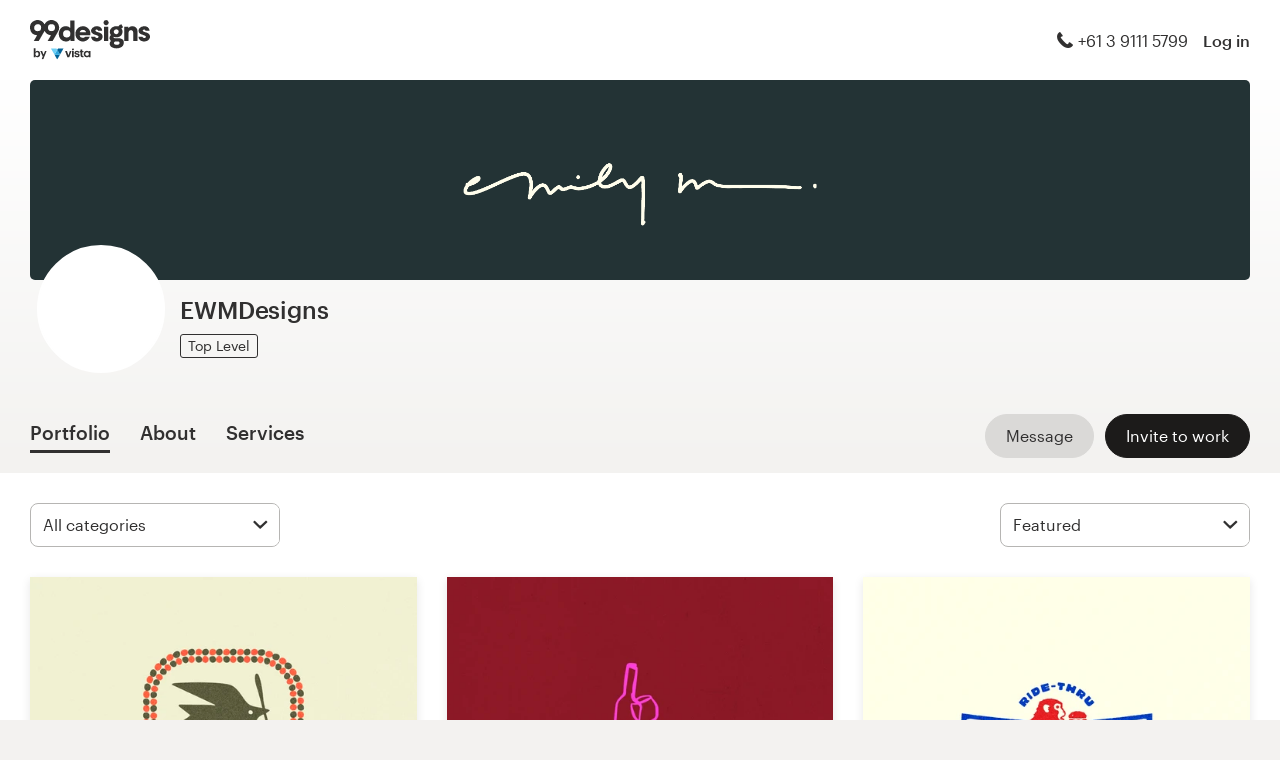

--- FILE ---
content_type: text/html; charset=utf-8
request_url: https://99designs.com.sg/profiles/ewmdesigns
body_size: 19553
content:

<!DOCTYPE html>
<html lang="en-sg">

    <head>

    <!-- Use latest IE rendering mode, or Chrome Frame if available, this must go first -->
    <meta http-equiv="X-UA-Compatible" content="IE=edge,chrome=1">

    <meta charset="utf-8">

    <!-- Facebook open graph settings -->
<meta property="og:title" content="Browse original designs from EWMDesigns | 99designs" />
<meta property="og:description" content="EWMDesigns has 202 designs with 6556 total likes in their graphic design portfolio on 99designs. What is your favorite?" />
<meta property="og:type" content="website" />
<meta property="og:site_name" content="99designs" />
<meta property="og:url" content="https://99designs.com.sg/profiles/ewmdesigns" />
<meta property="fb:app_id" content="51230776953" />

<meta property="og:image" content="https://images-workbench.99static.com/Cr8eN4_LHdlsQmbaK22MdUgodNU=/99designs-contests-attachments/161/161854/attachment_161854032" />
<meta property="og:image:secure_url" content="https://images-workbench.99static.com/Cr8eN4_LHdlsQmbaK22MdUgodNU=/99designs-contests-attachments/161/161854/attachment_161854032" />
<meta name="twitter:image" content="https://images-workbench.99static.com/Cr8eN4_LHdlsQmbaK22MdUgodNU=/99designs-contests-attachments/161/161854/attachment_161854032" />
<link rel="image_src" href="https://images-workbench.99static.com/Cr8eN4_LHdlsQmbaK22MdUgodNU=/99designs-contests-attachments/161/161854/attachment_161854032" />
<link rel="mask-icon" href="https://assets.99static.com/workbench/assets/asimov/images/99d-logomark-325f2bc6ad.svg" color="#fe5f50" />
<link rel="apple-touch-icon" href="https://assets.99static.com/workbench/assets/asimov/images/touch-icon-iphone-ad589ffee6.png" />
<link rel="apple-touch-icon" sizes="76x76" href="https://assets.99static.com/workbench/assets/asimov/images/touch-icon-ipad-2130171e90.png" />
<link rel="apple-touch-icon" sizes="120x120" href="https://assets.99static.com/workbench/assets/asimov/images/touch-icon-iphone-retina-09fe3d06a3.png" />
<link rel="apple-touch-icon" sizes="152x152" href="https://assets.99static.com/workbench/assets/asimov/images/touch-icon-ipad-retina-3417d49ce7.png" />

<!-- Twitter card settings -->
<meta name="twitter:card" content="summary" />
<meta name="twitter:site" content="@99designs" />
<meta name="twitter:title" content="Browse original designs from EWMDesigns | 99designs" />
<meta name="twitter:description" content="EWMDesigns has 202 designs with 6556 total likes in their graphic design portfolio on 99designs. What is your favorite?" />

<meta name="slack-app-id" content="A2D02016F" />

              <link rel="canonical" href="https://99designs.com.sg/profiles/ewmdesigns" />


    <link rel="alternate" hreflang="en-US" href="https://99designs.com/profiles/ewmdesigns" />
    <link rel="alternate" hreflang="es-US" href="https://es.99designs.com/profiles/ewmdesigns" />
    <link rel="alternate" hreflang="en-AU" href="https://99designs.com.au/profiles/ewmdesigns" />
    <link rel="alternate" hreflang="en-CA" href="https://99designs.ca/profiles/ewmdesigns" />
    <link rel="alternate" hreflang="en-GB" href="https://99designs.co.uk/profiles/ewmdesigns" />
    <link rel="alternate" hreflang="en-IE" href="https://99designs.ie/profiles/ewmdesigns" />
    <link rel="alternate" hreflang="de-DE" href="https://99designs.de/profiles/ewmdesigns" />
    <link rel="alternate" hreflang="en-DE" href="https://en.99designs.de/profiles/ewmdesigns" />
    <link rel="alternate" hreflang="en-DK" href="https://99designs.dk/profiles/ewmdesigns" />
    <link rel="alternate" hreflang="fr-FR" href="https://99designs.fr/profiles/ewmdesigns" />
    <link rel="alternate" hreflang="en-FR" href="https://en.99designs.fr/profiles/ewmdesigns" />
    <link rel="alternate" hreflang="it-IT" href="https://99designs.it/profiles/ewmdesigns" />
    <link rel="alternate" hreflang="en-IT" href="https://en.99designs.it/profiles/ewmdesigns" />
    <link rel="alternate" hreflang="en-NO" href="https://99designs.no/profiles/ewmdesigns" />
    <link rel="alternate" hreflang="nl-NL" href="https://99designs.nl/profiles/ewmdesigns" />
    <link rel="alternate" hreflang="en-NL" href="https://en.99designs.nl/profiles/ewmdesigns" />
    <link rel="alternate" hreflang="pt-BR" href="https://99designs.com.br/profiles/ewmdesigns" />
    <link rel="alternate" hreflang="en-BR" href="https://en.99designs.com.br/profiles/ewmdesigns" />
    <link rel="alternate" hreflang="pt-PT" href="https://99designs.pt/profiles/ewmdesigns" />
    <link rel="alternate" hreflang="en-PT" href="https://en.99designs.pt/profiles/ewmdesigns" />
    <link rel="alternate" hreflang="es-CL" href="https://99designs.cl/profiles/ewmdesigns" />
    <link rel="alternate" hreflang="en-CL" href="https://en.99designs.cl/profiles/ewmdesigns" />
    <link rel="alternate" hreflang="es-CO" href="https://99designs.com.co/profiles/ewmdesigns" />
    <link rel="alternate" hreflang="en-CO" href="https://en.99designs.com.co/profiles/ewmdesigns" />
    <link rel="alternate" hreflang="es-MX" href="https://99designs.com.mx/profiles/ewmdesigns" />
    <link rel="alternate" hreflang="en-MX" href="https://en.99designs.com.mx/profiles/ewmdesigns" />
    <link rel="alternate" hreflang="es-ES" href="https://99designs.es/profiles/ewmdesigns" />
    <link rel="alternate" hreflang="en-ES" href="https://en.99designs.es/profiles/ewmdesigns" />
    <link rel="alternate" hreflang="ja-JP" href="https://99designs.jp/profiles/ewmdesigns" />
    <link rel="alternate" hreflang="en-JP" href="https://en.99designs.jp/profiles/ewmdesigns" />
    <link rel="alternate" hreflang="de-CH" href="https://99designs.ch/profiles/ewmdesigns" />
    <link rel="alternate" hreflang="it-CH" href="https://it.99designs.ch/profiles/ewmdesigns" />
    <link rel="alternate" hreflang="fr-CH" href="https://fr.99designs.ch/profiles/ewmdesigns" />
    <link rel="alternate" hreflang="en-CH" href="https://en.99designs.ch/profiles/ewmdesigns" />
    <link rel="alternate" hreflang="en-HK" href="https://99designs.hk/profiles/ewmdesigns" />
    <link rel="alternate" hreflang="nl-BE" href="https://99designs.be/profiles/ewmdesigns" />
    <link rel="alternate" hreflang="fr-BE" href="https://fr.99designs.be/profiles/ewmdesigns" />
    <link rel="alternate" hreflang="en-BE" href="https://en.99designs.be/profiles/ewmdesigns" />
    <link rel="alternate" hreflang="de-AT" href="https://99designs.at/profiles/ewmdesigns" />
    <link rel="alternate" hreflang="en-AT" href="https://en.99designs.at/profiles/ewmdesigns" />
    <link rel="alternate" hreflang="en-US" href="https://designview.io/profiles/ewmdesigns" />
    <link rel="alternate" hreflang="da-DK" href="https://vistaprint.dk/profiles/ewmdesigns" />
    <link rel="alternate" hreflang="de-AT" href="https://vistaprint.at/profiles/ewmdesigns" />
    <link rel="alternate" hreflang="de-CH" href="https://vistaprint.ch/profiles/ewmdesigns" />
    <link rel="alternate" hreflang="de-DE" href="https://vistaprint.de/profiles/ewmdesigns" />
    <link rel="alternate" hreflang="en-AU" href="https://vistaprint.com.au/profiles/ewmdesigns" />
    <link rel="alternate" hreflang="en-CA" href="https://vistaprint.ca/profiles/ewmdesigns" />
    <link rel="alternate" hreflang="en-GB" href="https://vistaprint.co.uk/profiles/ewmdesigns" />
    <link rel="alternate" hreflang="en-IE" href="https://vistaprint.ie/profiles/ewmdesigns" />
    <link rel="alternate" hreflang="en-IN" href="https://vistaprint.in/profiles/ewmdesigns" />
    <link rel="alternate" hreflang="en-NZ" href="https://vistaprint.co.nz/profiles/ewmdesigns" />
    <link rel="alternate" hreflang="en-PT" href="https://vistaprint.pt/profiles/ewmdesigns" />
    <link rel="alternate" hreflang="en-SG" href="https://vistaprint.sg/profiles/ewmdesigns" />
    <link rel="alternate" hreflang="en-US" href="https://vistaprint.com/profiles/ewmdesigns" />
    <link rel="alternate" hreflang="es-ES" href="https://vistaprint.es/profiles/ewmdesigns" />
    <link rel="alternate" hreflang="es-US" href="https://vistaprint.com/profiles/ewmdesigns" />
    <link rel="alternate" hreflang="fi-FI" href="https://vistaprint.fi/profiles/ewmdesigns" />
    <link rel="alternate" hreflang="fr-BE" href="https://vistaprint.be/profiles/ewmdesigns" />
    <link rel="alternate" hreflang="fr-CA" href="https://vistaprint.ca/profiles/ewmdesigns" />
    <link rel="alternate" hreflang="fr-CH" href="https://vistaprint.ch/profiles/ewmdesigns" />
    <link rel="alternate" hreflang="fr-FR" href="https://vistaprint.fr/profiles/ewmdesigns" />
    <link rel="alternate" hreflang="it-CH" href="https://vistaprint.ch/profiles/ewmdesigns" />
    <link rel="alternate" hreflang="it-IT" href="https://vistaprint.it/profiles/ewmdesigns" />
    <link rel="alternate" hreflang="ja-JP" href="https://vistaprint.jp/profiles/ewmdesigns" />
    <link rel="alternate" hreflang="nb-NO" href="https://vistaprint.no/profiles/ewmdesigns" />
    <link rel="alternate" hreflang="nl-BE" href="https://vistaprint.ne/profiles/ewmdesigns" />
    <link rel="alternate" hreflang="nl-NL" href="https://vistaprint.nl/profiles/ewmdesigns" />
    <link rel="alternate" hreflang="pt-PT" href="https://vistaprint.pt/profiles/ewmdesigns" />
    <link rel="alternate" hreflang="sv-SE" href="https://vistaprint.se/profiles/ewmdesigns" />


    <!-- Device settings -->
    <meta name="format-detection" content="telephone=no" />

    <!-- Use device width, allow pinch+zoom -->
    <meta name="viewport" content="width=device-width, initial-scale=1">

    <!-- Mobile IE ClearType -->
    <meta http-equiv="cleartype" content="on">

    <!-- Specifying Sub-pixel Metrics in IE's Legacy Modes -->
    <!-- http://www.webappers.com/2012/12/25/how-to-correct-legacy-document-problems-with-fonts/ -->
    <meta http-equiv="X-UA-TextLayoutMetrics" content="natural" />

    <!-- Title for Web Clips on iOS devices -->
    <meta name="apple-mobile-web-app-title" content="99designs">

    <title>Browse original designs from EWMDesigns | 99designs</title>

    

    <meta name="description" content="EWMDesigns has 202 designs with 6556 total likes in their graphic design portfolio on 99designs. What is your favorite?" />
    <meta name="keywords" content="crowdsource, graphic design, design, contests, design contests" />
    <meta name="author" content="99designs" />


    <link rel="icon" sizes="16x16 32x32" href="https://assets.99static.com/workbench/assets/asimov/images/favicon-88f58c10e9.ico" />

    <meta name="csrf-param" content="authenticity_token" />
<meta name="csrf-token" content="lm0L060z1tIIvS-scgW9nrqx0EYVp6LbjmnJ15IdqYf5QP194Q4eulJtrBeN2Y9IUd8P2m_HKEN0w7CBI8uK9g" />

    <link rel="stylesheet" media="screen" href="https://assets.99static.com/workbench/assets/css/layout-ef6a55c67f.css" />
    <link rel="stylesheet" media="screen" href="https://assets.99static.com/workbench/assets/css/fonts-db6c9da067.css" />
        <link rel="stylesheet" media="screen" href="https://assets.99static.com/workbench/assets/css/profiles-profiles-f73142ef73.css" />
    <link rel="stylesheet" media="screen" href="https://assets.99static.com/workbench/assets/css/design-details-368acb4255.css" />


    <script src="/accounts/accounts.js"></script>

        <script src="//d2wy8f7a9ursnm.cloudfront.net/bugsnag-3.min.js" data-apikey="0dc2015cfbcfeb7cde28f8a91fc7850c"></script>
        <script>
        </script>
</head>


    <body class="max--widescreen app-layout app-layout--default sl_notranslate">
            <script>
        var dataLayer = dataLayer || [];
        dataLayer.push({"isAdmin":false,"isDesigner":false,"isCustomer":false,"affiliateCode":null});
    </script>



<div class="oc-wrapper"
    data-oc-name="left right"
    data-globalnavui
    data-globalnavui-userrole="logged-out"
    data-page-wrapper
    >

    <div class="oc-content--main" data-oc-canvas="left right">
        <div
          data-promo-bar
          data-promo-bar-endpoint="/noticebar"
          data-hidden
        ></div>
                    <header class="site-header site-header--static site-header--signed-out"
  ><div class="site-header__inner1"
    ><div class="site-header__inner2"
      ><div class="site-header__item site-header__item--left-oc-trigger"
        ><button
          class="site-header__left-oc-trigger"
          type="button"
          data-oc-trigger="left"
          aria-label="Menu"
        ></button></div
      ><div class="site-header__item site-header__item--branding"
        ><a class="site-header__site-logo" href="/" title="99designs by Vista"
          ><div
            class="site-header__site-logo__image site-header__site-logo__image--en"
            aria-label="99designs by Vista"
          ></div></a></div
      ><div class="site-header__item site-header__item--focused-navigation"
        ><div class="top-level-nav"
          ><div class="top-level-nav__item top-level-nav__item--first"
            ><span
              class="icon icon--phone-1 icon--offset-right icon--inline"
            ></span
            >+61 3 9111 5799</div
          ></div
        ></div
      ><div class="site-header__item site-header__item--account-navigation"
        ><div class="top-level-nav"
          ><div class="top-level-nav__item top-level-nav__item--first"
            ><a
              class="top-level-nav__item__link SMOKETEST_login_link"
              href="/login"
              data-globalnavui-loginlink="data-globalnavui-loginlink"
              >Log in</a
            ></div
          ></div
        ></div
      ><div class="site-header__item site-header__item--right-oc-trigger"
        ><div class="top-level-nav"
          ><div class="top-level-nav__item top-level-nav__item--first"
            ><a
              class="top-level-nav__item__link SMOKETEST_login_link"
              href="/login"
              data-globalnavui-loginlink="data-globalnavui-loginlink"
              >Log in</a
            ></div
          ></div
        ></div
      ></div
    ></div
  ></header
>



        <div class="app-layout__content" role="main">

            <div class="app-layout__content__body">
                



<div data-tab-panelset>
    <div class="content-header">
    <div class="row">
        <div class="column">
            <div class="cover-image"
     data-cover-image
     data-has-cover-image="true">
    <div
        class="cover-image__image"
        data-cover-image-display
        data-cover-image-backup-url=https://images-workbench.99static.com/-FqBIspDrE0PxMTOiN9exqOzvSM=/filters:extract_cover()/99designs-profiles/cover-images-v2/3223148/533c9e1e-6d9c-42fb-98d6-c46feb5ae139.png)
        style=background-image:url(&#39;https://images-workbench.99static.com/-FqBIspDrE0PxMTOiN9exqOzvSM=/filters:extract_cover()/99designs-profiles/cover-images-v2/3223148/533c9e1e-6d9c-42fb-98d6-c46feb5ae139.png&#39;);
        >
        <canvas class="cover-image__preview-canvas" data-cover-image-preview-canvas></canvas>
    </div>

    <div class="cover-image__user-details row">
        <div class="column">
            <div class="user-details">

                <div class="avatar-image user-details__avatar">
                    <div class="avatar-image__wrapper avatar-image__wrapper--offset">
                        <div style="background-image: url('/avatars/users/3223148/128')"
                            alt="Profile picture"
                            class="avatar-image__image avatar__image">
                        </div>
                    </div>
                </div>

                <div class="user-details__user-info">
                    <div>
                        <h1 class="user-details__name">
                            EWMDesigns
                        </h1>
                        <span>
                        </span>
                    </div>

                        <span data-tooltip title="Professionals that have built trust on 99designs with their expert skills and creativity" class="user-details__item">
        <span class="pill pill--top-level">
            Top Level
        </span>
    </span>


                </div>
            </div>
        </div>
    </div>


</div>

            <div class="tab-nav">
    <div class="row">
        <div class="column">

                <div class="user-details__bottom-right">
                        <a
                        href="/users/3223148/contact"
                        class="user-details__bottom-right-button user-details__message-button button button--secondary"
                        rel="nofollow"
                        title= "Send EWMDesigns a message">
                            <span class="button__inner">
                                <span class="button__label">
                                    Message
                                </span>
                            </span>
                        </a>
                            <a
        href="/profiles/ewmdesigns/invites"
        class="user-details__bottom-right-button button button--primary"
        rel="nofollow"
        data-track-invite-designer="3223148">
        <span class="button__inner">
            <span class="button__label">
                Invite to work
            </span>
        </span>
    </a>

                </div>
            <a class="tab-nav__item tab-nav__item--first"
             href="/profiles/ewmdesigns"
             data-active
             data-tab-nav="portfolio"
             >
                <h2 class="tab-nav__item__title">
                    Portfolio
                </h2>
            </a>

            <a class="tab-nav__item"
             href="/profiles/ewmdesigns/about"
             
             
             data-tab-nav="about"
             >
                <h2 class="tab-nav__item__title">
                    About
                </h2>
            </a>

                <a class="tab-nav__item"
                 href="/profiles/ewmdesigns/services"
                 >
                    <h2 class="tab-nav__item__title">
                        Services
                    </h2>
                </a>

        </div>
    </div>
</div>

        </div>
    </div>
</div>

    <article class="content-body">
        <div class="content-body__inner-1">
            <div class="content-body__inner-2">
                



                <div data-tab-panel='portfolio'
                    data-active
                >
                            
        <section class="section">
            <div class="filter-controls" id="filter-controls">
                <form class="filter-controls" data-form-add-fragment-identifier="filter-controls" action="/profiles/ewmdesigns" accept-charset="UTF-8" method="get">
                        <div class="filter-controls__control filter-controls__control--left"
                             data-category-selector
                             data-state="inactive">
                            <span class="select">
    <select name="category" id="category" data-select-dropdown-select=""><option value="">All categories</option><optgroup label="Logo &amp; identity"><option value="logo-design">Logo design (136)</option>
<option value="brand-identity-pack">Logo &amp; brand identity pack (31)</option>
<option value="social-media-pack">Logo &amp; social media pack (2)</option>
<option value="logo-business-card-design">Logo &amp; business card (2)</option>
<option value="logo-brand-guide">Logo &amp; brand guide (16)</option>
<option value="logo-product-packaging">Logo &amp; product packaging (2)</option>
<option value="brand-starter-pack">Brand starter pack (1)</option>
<option value="brand-launch-pack">Brand launch pack (3)</option></optgroup><optgroup label="Art &amp; illustration"><option value="illustrations">Illustration or graphics (1)</option>
<option value="other-art-illustration">Other art or illustration (1)</option></optgroup><optgroup label="Packaging &amp; label"><option value="product-packaging-design">Product packaging (1)</option></optgroup><optgroup label="Business &amp; advertising"><option value="postcard-flyer-design">Postcard, flyer or print (1)</option>
<option value="poster-design">Poster (2)</option>
<option value="signage-design">Signage (1)</option>
<option value="menu-design">Menu (2)</option></optgroup></select>
</span>

                        </div>
                        <div class="filter-controls__control filter-controls__control--right"
                             data-category-selector
                             data-state="inactive">
                            <span class="select">
    <select name="order" id="order" data-select-dropdown-select=""><option selected="selected" value="featured">Featured</option>
<option value="recent">Most recent</option>
<option value="popular">Most popular</option></select>
</span>

                        </div>
                    <input type="submit" name="commit" value="Submit" data-hidden="" data-disable-with="Submit" />
</form>            </div>
        </section>
    <div class="filter-controls--small-screen">
        <section class="section">
            <h4 class="profile__page-title">
                Portfolio
            </h4>
            <div class="filter-controls__control--right">
                <button class="button button--secondary button--icon"
                        data-small-screen-off-canvas-filters-button
                        data-small-screen-off-canvas-filters-button-name="filters">
                    <span class="icon icon--filters-1"></span>
                </button>
            </div>
        </section>
    </div>
    <section class="section">

        <script id="ddo-app-data" type="text/json">
            {
            "initData": {
                "activeUser": {},
                "intlMessages": {"show_more":"Show more","back_to_overview":"Back to overview","delete_action":"Delete","deleted_status":"Deleted","discover_more_designs":"Discover more designs","comment_action_timeout":"Comment is no longer editable.\nPlease leave a new comment.","comment_cancel":"Cancel","comment_sending":"Sending…","comment_deleting":"Deleting…","comment_error":"Error","comment_is_edited":"edited","comment_deleted":"Comment deleted","comment_form_placeholder":"Leave a comment","main_cta_invite":"Invite to work","main_cta_unavailable":"Not available for work","main_cta_edit":"Edit design","main_cta_see_profile":"View portfolio","designed_by_user":"by {user}","see_full_portfolio":"See full portfolio","see_other_designs":"See other designs","sketches_loading":"Loading...","sketches_saving":"Saving...","sketches_saved":"Saved","sketches_error":"Error","share":"Share","facebook":"Facebook","twitter":"Twitter","pinterest":"Pinterest","linkedin":"LinkedIn","zoom_out_tooltip":"Zoom out (-)","send_message_tooltip":"Send comment (ctrl / cmd + enter)","zoom_in_tooltip":"Zoom in (+)","enter_fullscreen_tooltip":"Presentation mode, fullscreen","exit_fullscreen_tooltip":"Exit presentation mode (ESC)","close_ddo_tooltip":"Close design viewer (ESC)","pagination_previous_tooltip":"Previous (left arrow)","pagination_next_tooltip":"Next (right arrow)","set_favorite_designer":"Add {displayName} to favorites","unset_favorite_designer":"Remove {displayName} from favorites"},
                "designCollection": {"designPageOffset":0,"totalDesignCount":202,"_embedded":{"designs":[{"design_id":2350954,"name":"Logo Concept for Folk + Fork","createdAt":"2026-01-14T20:11:02.000Z","height":1050,"width":1050,"description":"\u003cp\u003eThis design wasn't selected and is available for customization and purchase. Please reach out if you're interested! \u003c/p\u003e","industry_key":"restaurant","projectDesignId":null,"previewUrl":"https://images-workbench.99static.com/Cr8eN4_LHdlsQmbaK22MdUgodNU=/99designs-contests-attachments/161/161854/attachment_161854032","likedByUser":false,"likeCount":7,"marketingCtaButton":{"text":"See more from this contest","url":"/logo-design/contests/design-timeless-community-led-logo-folk-fork-modern-1346372"},"showUrl":"https://99designs.com.sg/profiles/ewmdesigns/designs/2350954","dataFavoriteDesignerUrl":"https://99designs.com.sg/profiles/xhr/favorite-designers/3223148","shareData":[{"name":"facebook","iconVariation":"icon--facebook-1","shareUrl":"https://www.facebook.com/sharer.php?u=https%3A%2F%2F99designs.com.sg%2Fprofiles%2Fewmdesigns%2Fdesigns%2F2350954"},{"name":"twitter","iconVariation":"icon--twitter-1","shareUrl":"https://twitter.com/share?url=https%3A%2F%2F99designs.com.sg%2Fprofiles%2Fewmdesigns%2Fdesigns%2F2350954"},{"name":"pinterest","iconVariation":"icon--pinterest-1","shareUrl":"https://pinterest.com/pin/create/link/?url=https%3A%2F%2F99designs.com.sg%2Fprofiles%2Fewmdesigns%2Fdesigns%2F2350954"},{"name":"linkedin","iconVariation":"icon--linkedin-3","shareUrl":"https://www.linkedin.com/shareArticle?url=https%3A%2F%2F99designs.com.sg%2Fprofiles%2Fewmdesigns%2Fdesigns%2F2350954"}],"categoryEntryInfo":"Logo design contest entry","tags":[{"name":"Logo design","href":"/discover?category=logo-design"},{"name":"Restaurant","href":"/discover?industry=restaurant"}],"currentPageIndex":0,"login_or_signup":"Please \u003ca class=\"link\" href='/login?from=https%3A%2F%2F99designs.com.sg%2Fprofiles%2Fewmdesigns%2Fdesigns%2F2350954'\u003eLog In\u003c/a\u003e or \u003ca class=\"link\" href='/signup?from=https%3A%2F%2F99designs.com.sg%2Fprofiles%2Fewmdesigns%2Fdesigns%2F2350954'\u003eSign Up\u003c/a\u003e to save your liked designs\n","_embedded":{"creator":{"id":3223148,"userId":3223148,"name":"EWMDesigns","avatarUrl":"/avatars/users/3223148/48","showUrl":"https://99designs.com.sg/profiles/ewmdesigns","isFavorite":false},"permission":{"canView":true,"canViewComments":false,"canComment":false,"canAnnotate":false,"canFavorite":false,"canLike":false,"canInvite":true,"canEdit":false,"userIdentified":false,"designerUnavailable":false,"canSketch":false}},"_links":{"self":{"href":"https://99designs.com.sg/profiles/ewmdesigns/xhr/designs/2350954"},"contestUrl":{"href":"/logo-design/contests/design-timeless-community-led-logo-folk-fork-modern-1346372"},"inviteToWorkUrl":{"href":"https://99designs.com.sg/profiles/ewmdesigns/invites"},"profileUrl":{"href":"https://99designs.com.sg/profiles/ewmdesigns"},"likeDesignUrl":{"href":"https://99designs.com.sg/profiles/ewmdesigns/designs/2350954/design_like"},"editDesignUrl":{"href":"https://99designs.com.sg/profiles/ewmdesigns/designs/2350954/edit"},"lastSeenTimeUrl":{"href":"https://99designs.com.sg/profiles/xhr/last-seen-time/3223148"},"lastSeenTimesUrl":{"href":"https://99designs.com.sg/profiles/xhr/last-seen-time/users?ids=3223148"},"designLikesUrl":{"href":"https://99designs.com.sg/profiles/3223148/designs/2350954/xhr/design_likes/1"}}},{"design_id":2334928,"name":"Brand Identity for Somm to You","createdAt":"2025-10-31T13:23:57.000Z","height":1050,"width":1050,"description":"\u003cp\u003e\u003c/p\u003e","industry_key":"food","projectDesignId":null,"previewUrl":"https://images-workbench.99static.com/9zYEmv48c_VqwFZi9XOOvlSfBgs=/99designs-contests-attachments/160/160723/attachment_160723289","likedByUser":false,"likeCount":59,"marketingCtaButton":{"text":"See more from this contest","url":"/logo-design/contests/design-logo-wine-tasting-experiences-1340717"},"showUrl":"https://99designs.com.sg/profiles/ewmdesigns/designs/2334928","dataFavoriteDesignerUrl":"https://99designs.com.sg/profiles/xhr/favorite-designers/3223148","shareData":[{"name":"facebook","iconVariation":"icon--facebook-1","shareUrl":"https://www.facebook.com/sharer.php?u=https%3A%2F%2F99designs.com.sg%2Fprofiles%2Fewmdesigns%2Fdesigns%2F2334928"},{"name":"twitter","iconVariation":"icon--twitter-1","shareUrl":"https://twitter.com/share?url=https%3A%2F%2F99designs.com.sg%2Fprofiles%2Fewmdesigns%2Fdesigns%2F2334928"},{"name":"pinterest","iconVariation":"icon--pinterest-1","shareUrl":"https://pinterest.com/pin/create/link/?url=https%3A%2F%2F99designs.com.sg%2Fprofiles%2Fewmdesigns%2Fdesigns%2F2334928"},{"name":"linkedin","iconVariation":"icon--linkedin-3","shareUrl":"https://www.linkedin.com/shareArticle?url=https%3A%2F%2F99designs.com.sg%2Fprofiles%2Fewmdesigns%2Fdesigns%2F2334928"}],"categoryEntryInfo":"Logo design contest winner","tags":[{"name":"Logo design","href":"/discover?category=logo-design"},{"name":"Food \u0026 drink","href":"/discover?industry=food"}],"currentPageIndex":0,"login_or_signup":"Please \u003ca class=\"link\" href='/login?from=https%3A%2F%2F99designs.com.sg%2Fprofiles%2Fewmdesigns%2Fdesigns%2F2334928'\u003eLog In\u003c/a\u003e or \u003ca class=\"link\" href='/signup?from=https%3A%2F%2F99designs.com.sg%2Fprofiles%2Fewmdesigns%2Fdesigns%2F2334928'\u003eSign Up\u003c/a\u003e to save your liked designs\n","_embedded":{"creator":{"id":3223148,"userId":3223148,"name":"EWMDesigns","avatarUrl":"/avatars/users/3223148/48","showUrl":"https://99designs.com.sg/profiles/ewmdesigns","isFavorite":false},"permission":{"canView":true,"canViewComments":false,"canComment":false,"canAnnotate":false,"canFavorite":false,"canLike":false,"canInvite":true,"canEdit":false,"userIdentified":false,"designerUnavailable":false,"canSketch":false}},"_links":{"self":{"href":"https://99designs.com.sg/profiles/ewmdesigns/xhr/designs/2334928"},"contestUrl":{"href":"/logo-design/contests/design-logo-wine-tasting-experiences-1340717"},"inviteToWorkUrl":{"href":"https://99designs.com.sg/profiles/ewmdesigns/invites"},"profileUrl":{"href":"https://99designs.com.sg/profiles/ewmdesigns"},"likeDesignUrl":{"href":"https://99designs.com.sg/profiles/ewmdesigns/designs/2334928/design_like"},"editDesignUrl":{"href":"https://99designs.com.sg/profiles/ewmdesigns/designs/2334928/edit"},"lastSeenTimeUrl":{"href":"https://99designs.com.sg/profiles/xhr/last-seen-time/3223148"},"lastSeenTimesUrl":{"href":"https://99designs.com.sg/profiles/xhr/last-seen-time/users?ids=3223148"},"designLikesUrl":{"href":"https://99designs.com.sg/profiles/3223148/designs/2334928/xhr/design_likes/1"}}},{"design_id":2350461,"name":"Logo Concept for Lakwa Burger Cafe","createdAt":"2026-01-12T15:50:57.000Z","height":1050,"width":1050,"description":"\u003cp\u003eThis design wasn't selected and is available for customization and purchase. Please reach out if you're interested! \u003c/p\u003e","industry_key":"food","projectDesignId":null,"previewUrl":"https://images-workbench.99static.com/dp8SzmYjJ9rfFWFyIRUZZYCoU9k=/99designs-contests-attachments/161/161855/attachment_161855546","likedByUser":false,"likeCount":22,"marketingCtaButton":{"text":"See more from this contest","url":"/brand-identity-pack/contests/phase-whole-branding-packaging-kit-1346215"},"showUrl":"https://99designs.com.sg/profiles/ewmdesigns/designs/2350461","dataFavoriteDesignerUrl":"https://99designs.com.sg/profiles/xhr/favorite-designers/3223148","shareData":[{"name":"facebook","iconVariation":"icon--facebook-1","shareUrl":"https://www.facebook.com/sharer.php?u=https%3A%2F%2F99designs.com.sg%2Fprofiles%2Fewmdesigns%2Fdesigns%2F2350461"},{"name":"twitter","iconVariation":"icon--twitter-1","shareUrl":"https://twitter.com/share?url=https%3A%2F%2F99designs.com.sg%2Fprofiles%2Fewmdesigns%2Fdesigns%2F2350461"},{"name":"pinterest","iconVariation":"icon--pinterest-1","shareUrl":"https://pinterest.com/pin/create/link/?url=https%3A%2F%2F99designs.com.sg%2Fprofiles%2Fewmdesigns%2Fdesigns%2F2350461"},{"name":"linkedin","iconVariation":"icon--linkedin-3","shareUrl":"https://www.linkedin.com/shareArticle?url=https%3A%2F%2F99designs.com.sg%2Fprofiles%2Fewmdesigns%2Fdesigns%2F2350461"}],"categoryEntryInfo":"Logo \u0026 brand identity pack contest entry","tags":[{"name":"Logo \u0026 brand identity pack","href":"/discover?category=brand-identity-pack"},{"name":"Food \u0026 drink","href":"/discover?industry=food"}],"currentPageIndex":0,"login_or_signup":"Please \u003ca class=\"link\" href='/login?from=https%3A%2F%2F99designs.com.sg%2Fprofiles%2Fewmdesigns%2Fdesigns%2F2350461'\u003eLog In\u003c/a\u003e or \u003ca class=\"link\" href='/signup?from=https%3A%2F%2F99designs.com.sg%2Fprofiles%2Fewmdesigns%2Fdesigns%2F2350461'\u003eSign Up\u003c/a\u003e to save your liked designs\n","_embedded":{"creator":{"id":3223148,"userId":3223148,"name":"EWMDesigns","avatarUrl":"/avatars/users/3223148/48","showUrl":"https://99designs.com.sg/profiles/ewmdesigns","isFavorite":false},"permission":{"canView":true,"canViewComments":false,"canComment":false,"canAnnotate":false,"canFavorite":false,"canLike":false,"canInvite":true,"canEdit":false,"userIdentified":false,"designerUnavailable":false,"canSketch":false}},"_links":{"self":{"href":"https://99designs.com.sg/profiles/ewmdesigns/xhr/designs/2350461"},"contestUrl":{"href":"/brand-identity-pack/contests/phase-whole-branding-packaging-kit-1346215"},"inviteToWorkUrl":{"href":"https://99designs.com.sg/profiles/ewmdesigns/invites"},"profileUrl":{"href":"https://99designs.com.sg/profiles/ewmdesigns"},"likeDesignUrl":{"href":"https://99designs.com.sg/profiles/ewmdesigns/designs/2350461/design_like"},"editDesignUrl":{"href":"https://99designs.com.sg/profiles/ewmdesigns/designs/2350461/edit"},"lastSeenTimeUrl":{"href":"https://99designs.com.sg/profiles/xhr/last-seen-time/3223148"},"lastSeenTimesUrl":{"href":"https://99designs.com.sg/profiles/xhr/last-seen-time/users?ids=3223148"},"designLikesUrl":{"href":"https://99designs.com.sg/profiles/3223148/designs/2350461/xhr/design_likes/1"}}},{"design_id":2344611,"name":"Logo Concept for The Way of The Witch","createdAt":"2025-12-12T18:50:08.000Z","height":1050,"width":1050,"description":"\u003cp\u003e\u003c/p\u003e","industry_key":"entertainment","projectDesignId":null,"previewUrl":"https://images-workbench.99static.com/JbtVDwnm7o4ZU3Y7n5IdSLA3pVA=/99designs-contests-attachments/160/160863/attachment_160863047","likedByUser":false,"likeCount":6,"marketingCtaButton":{"text":"See more from this contest","url":"/logo-design/contests/design-witch-webinar-logo-combines-elements-nature-magic-1340938"},"showUrl":"https://99designs.com.sg/profiles/ewmdesigns/designs/2344611","dataFavoriteDesignerUrl":"https://99designs.com.sg/profiles/xhr/favorite-designers/3223148","shareData":[{"name":"facebook","iconVariation":"icon--facebook-1","shareUrl":"https://www.facebook.com/sharer.php?u=https%3A%2F%2F99designs.com.sg%2Fprofiles%2Fewmdesigns%2Fdesigns%2F2344611"},{"name":"twitter","iconVariation":"icon--twitter-1","shareUrl":"https://twitter.com/share?url=https%3A%2F%2F99designs.com.sg%2Fprofiles%2Fewmdesigns%2Fdesigns%2F2344611"},{"name":"pinterest","iconVariation":"icon--pinterest-1","shareUrl":"https://pinterest.com/pin/create/link/?url=https%3A%2F%2F99designs.com.sg%2Fprofiles%2Fewmdesigns%2Fdesigns%2F2344611"},{"name":"linkedin","iconVariation":"icon--linkedin-3","shareUrl":"https://www.linkedin.com/shareArticle?url=https%3A%2F%2F99designs.com.sg%2Fprofiles%2Fewmdesigns%2Fdesigns%2F2344611"}],"categoryEntryInfo":"Logo design contest entry","tags":[{"name":"Logo design","href":"/discover?category=logo-design"},{"name":"Entertainment \u0026 the arts","href":"/discover?industry=entertainment"}],"currentPageIndex":0,"login_or_signup":"Please \u003ca class=\"link\" href='/login?from=https%3A%2F%2F99designs.com.sg%2Fprofiles%2Fewmdesigns%2Fdesigns%2F2344611'\u003eLog In\u003c/a\u003e or \u003ca class=\"link\" href='/signup?from=https%3A%2F%2F99designs.com.sg%2Fprofiles%2Fewmdesigns%2Fdesigns%2F2344611'\u003eSign Up\u003c/a\u003e to save your liked designs\n","_embedded":{"creator":{"id":3223148,"userId":3223148,"name":"EWMDesigns","avatarUrl":"/avatars/users/3223148/48","showUrl":"https://99designs.com.sg/profiles/ewmdesigns","isFavorite":false},"permission":{"canView":true,"canViewComments":false,"canComment":false,"canAnnotate":false,"canFavorite":false,"canLike":false,"canInvite":true,"canEdit":false,"userIdentified":false,"designerUnavailable":false,"canSketch":false}},"_links":{"self":{"href":"https://99designs.com.sg/profiles/ewmdesigns/xhr/designs/2344611"},"contestUrl":{"href":"/logo-design/contests/design-witch-webinar-logo-combines-elements-nature-magic-1340938"},"inviteToWorkUrl":{"href":"https://99designs.com.sg/profiles/ewmdesigns/invites"},"profileUrl":{"href":"https://99designs.com.sg/profiles/ewmdesigns"},"likeDesignUrl":{"href":"https://99designs.com.sg/profiles/ewmdesigns/designs/2344611/design_like"},"editDesignUrl":{"href":"https://99designs.com.sg/profiles/ewmdesigns/designs/2344611/edit"},"lastSeenTimeUrl":{"href":"https://99designs.com.sg/profiles/xhr/last-seen-time/3223148"},"lastSeenTimesUrl":{"href":"https://99designs.com.sg/profiles/xhr/last-seen-time/users?ids=3223148"},"designLikesUrl":{"href":"https://99designs.com.sg/profiles/3223148/designs/2344611/xhr/design_likes/1"}}},{"design_id":2332818,"name":"Logo Concept for The Good Luck Bar","createdAt":"2025-10-23T13:20:31.000Z","height":1050,"width":1050,"description":"\u003cp\u003eThis design wasn't selected and is available for customization + purchase. Please reach out if you're interested. \u003c/p\u003e","industry_key":"restaurant","projectDesignId":null,"previewUrl":"https://images-workbench.99static.com/Us5SjMo9w4Y0g4Q7TRgEkaLyeHc=/99designs-contests-attachments/160/160258/attachment_160258527","likedByUser":false,"likeCount":8,"marketingCtaButton":{"text":"See more from this contest","url":"/logo-design/contests/logo-chinese-restaurant-bar-chinatown-feel-1338599"},"showUrl":"https://99designs.com.sg/profiles/ewmdesigns/designs/2332818","dataFavoriteDesignerUrl":"https://99designs.com.sg/profiles/xhr/favorite-designers/3223148","shareData":[{"name":"facebook","iconVariation":"icon--facebook-1","shareUrl":"https://www.facebook.com/sharer.php?u=https%3A%2F%2F99designs.com.sg%2Fprofiles%2Fewmdesigns%2Fdesigns%2F2332818"},{"name":"twitter","iconVariation":"icon--twitter-1","shareUrl":"https://twitter.com/share?url=https%3A%2F%2F99designs.com.sg%2Fprofiles%2Fewmdesigns%2Fdesigns%2F2332818"},{"name":"pinterest","iconVariation":"icon--pinterest-1","shareUrl":"https://pinterest.com/pin/create/link/?url=https%3A%2F%2F99designs.com.sg%2Fprofiles%2Fewmdesigns%2Fdesigns%2F2332818"},{"name":"linkedin","iconVariation":"icon--linkedin-3","shareUrl":"https://www.linkedin.com/shareArticle?url=https%3A%2F%2F99designs.com.sg%2Fprofiles%2Fewmdesigns%2Fdesigns%2F2332818"}],"categoryEntryInfo":"Logo design contest entry","tags":[{"name":"Logo design","href":"/discover?category=logo-design"},{"name":"Restaurant","href":"/discover?industry=restaurant"}],"currentPageIndex":0,"login_or_signup":"Please \u003ca class=\"link\" href='/login?from=https%3A%2F%2F99designs.com.sg%2Fprofiles%2Fewmdesigns%2Fdesigns%2F2332818'\u003eLog In\u003c/a\u003e or \u003ca class=\"link\" href='/signup?from=https%3A%2F%2F99designs.com.sg%2Fprofiles%2Fewmdesigns%2Fdesigns%2F2332818'\u003eSign Up\u003c/a\u003e to save your liked designs\n","_embedded":{"creator":{"id":3223148,"userId":3223148,"name":"EWMDesigns","avatarUrl":"/avatars/users/3223148/48","showUrl":"https://99designs.com.sg/profiles/ewmdesigns","isFavorite":false},"permission":{"canView":true,"canViewComments":false,"canComment":false,"canAnnotate":false,"canFavorite":false,"canLike":false,"canInvite":true,"canEdit":false,"userIdentified":false,"designerUnavailable":false,"canSketch":false}},"_links":{"self":{"href":"https://99designs.com.sg/profiles/ewmdesigns/xhr/designs/2332818"},"contestUrl":{"href":"/logo-design/contests/logo-chinese-restaurant-bar-chinatown-feel-1338599"},"inviteToWorkUrl":{"href":"https://99designs.com.sg/profiles/ewmdesigns/invites"},"profileUrl":{"href":"https://99designs.com.sg/profiles/ewmdesigns"},"likeDesignUrl":{"href":"https://99designs.com.sg/profiles/ewmdesigns/designs/2332818/design_like"},"editDesignUrl":{"href":"https://99designs.com.sg/profiles/ewmdesigns/designs/2332818/edit"},"lastSeenTimeUrl":{"href":"https://99designs.com.sg/profiles/xhr/last-seen-time/3223148"},"lastSeenTimesUrl":{"href":"https://99designs.com.sg/profiles/xhr/last-seen-time/users?ids=3223148"},"designLikesUrl":{"href":"https://99designs.com.sg/profiles/3223148/designs/2332818/xhr/design_likes/1"}}},{"design_id":2348881,"name":"Logo Concept for Bay Haven Pediatrics","createdAt":"2026-01-05T14:52:04.000Z","height":1050,"width":1050,"description":"\u003cp\u003eThis design wasn't selected and is available for customization + purchase. Please reach out if you're interested. \u003c/p\u003e","industry_key":"medical","projectDesignId":null,"previewUrl":"https://images-workbench.99static.com/S3yj6F3D-_a5042kXxnLB1xugZc=/99designs-contests-attachments/161/161457/attachment_161457281","likedByUser":false,"likeCount":4,"marketingCtaButton":{"text":"See more from this contest","url":"/logo-design/contests/bay-haven-pediatrics-logo-design-kiddos-1344662"},"showUrl":"https://99designs.com.sg/profiles/ewmdesigns/designs/2348881","dataFavoriteDesignerUrl":"https://99designs.com.sg/profiles/xhr/favorite-designers/3223148","shareData":[{"name":"facebook","iconVariation":"icon--facebook-1","shareUrl":"https://www.facebook.com/sharer.php?u=https%3A%2F%2F99designs.com.sg%2Fprofiles%2Fewmdesigns%2Fdesigns%2F2348881"},{"name":"twitter","iconVariation":"icon--twitter-1","shareUrl":"https://twitter.com/share?url=https%3A%2F%2F99designs.com.sg%2Fprofiles%2Fewmdesigns%2Fdesigns%2F2348881"},{"name":"pinterest","iconVariation":"icon--pinterest-1","shareUrl":"https://pinterest.com/pin/create/link/?url=https%3A%2F%2F99designs.com.sg%2Fprofiles%2Fewmdesigns%2Fdesigns%2F2348881"},{"name":"linkedin","iconVariation":"icon--linkedin-3","shareUrl":"https://www.linkedin.com/shareArticle?url=https%3A%2F%2F99designs.com.sg%2Fprofiles%2Fewmdesigns%2Fdesigns%2F2348881"}],"categoryEntryInfo":"Logo design contest entry","tags":[{"name":"Logo design","href":"/discover?category=logo-design"},{"name":"Medical \u0026 pharmaceutical","href":"/discover?industry=medical"}],"currentPageIndex":0,"login_or_signup":"Please \u003ca class=\"link\" href='/login?from=https%3A%2F%2F99designs.com.sg%2Fprofiles%2Fewmdesigns%2Fdesigns%2F2348881'\u003eLog In\u003c/a\u003e or \u003ca class=\"link\" href='/signup?from=https%3A%2F%2F99designs.com.sg%2Fprofiles%2Fewmdesigns%2Fdesigns%2F2348881'\u003eSign Up\u003c/a\u003e to save your liked designs\n","_embedded":{"creator":{"id":3223148,"userId":3223148,"name":"EWMDesigns","avatarUrl":"/avatars/users/3223148/48","showUrl":"https://99designs.com.sg/profiles/ewmdesigns","isFavorite":false},"permission":{"canView":true,"canViewComments":false,"canComment":false,"canAnnotate":false,"canFavorite":false,"canLike":false,"canInvite":true,"canEdit":false,"userIdentified":false,"designerUnavailable":false,"canSketch":false}},"_links":{"self":{"href":"https://99designs.com.sg/profiles/ewmdesigns/xhr/designs/2348881"},"contestUrl":{"href":"/logo-design/contests/bay-haven-pediatrics-logo-design-kiddos-1344662"},"inviteToWorkUrl":{"href":"https://99designs.com.sg/profiles/ewmdesigns/invites"},"profileUrl":{"href":"https://99designs.com.sg/profiles/ewmdesigns"},"likeDesignUrl":{"href":"https://99designs.com.sg/profiles/ewmdesigns/designs/2348881/design_like"},"editDesignUrl":{"href":"https://99designs.com.sg/profiles/ewmdesigns/designs/2348881/edit"},"lastSeenTimeUrl":{"href":"https://99designs.com.sg/profiles/xhr/last-seen-time/3223148"},"lastSeenTimesUrl":{"href":"https://99designs.com.sg/profiles/xhr/last-seen-time/users?ids=3223148"},"designLikesUrl":{"href":"https://99designs.com.sg/profiles/3223148/designs/2348881/xhr/design_likes/1"}}},{"design_id":2343935,"name":"Logo Concept for Mushroom Generation","createdAt":"2025-12-09T14:13:07.000Z","height":1050,"width":1050,"description":"\u003cp\u003eThis design wasn't selected and is available for customization + purchase. Please reach out if you're interested! \u003c/p\u003e","industry_key":"food","projectDesignId":null,"previewUrl":"https://images-workbench.99static.com/BhfrhqApNhyveOKdKQJwgyRFhE0=/99designs-contests-attachments/161/161379/attachment_161379879","likedByUser":false,"likeCount":12,"marketingCtaButton":{"text":"See more from this contest","url":"/social-media-pack/contests/design-organic-festival-inspired-logo-mushroom-generation-1344292"},"showUrl":"https://99designs.com.sg/profiles/ewmdesigns/designs/2343935","dataFavoriteDesignerUrl":"https://99designs.com.sg/profiles/xhr/favorite-designers/3223148","shareData":[{"name":"facebook","iconVariation":"icon--facebook-1","shareUrl":"https://www.facebook.com/sharer.php?u=https%3A%2F%2F99designs.com.sg%2Fprofiles%2Fewmdesigns%2Fdesigns%2F2343935"},{"name":"twitter","iconVariation":"icon--twitter-1","shareUrl":"https://twitter.com/share?url=https%3A%2F%2F99designs.com.sg%2Fprofiles%2Fewmdesigns%2Fdesigns%2F2343935"},{"name":"pinterest","iconVariation":"icon--pinterest-1","shareUrl":"https://pinterest.com/pin/create/link/?url=https%3A%2F%2F99designs.com.sg%2Fprofiles%2Fewmdesigns%2Fdesigns%2F2343935"},{"name":"linkedin","iconVariation":"icon--linkedin-3","shareUrl":"https://www.linkedin.com/shareArticle?url=https%3A%2F%2F99designs.com.sg%2Fprofiles%2Fewmdesigns%2Fdesigns%2F2343935"}],"categoryEntryInfo":"Logo \u0026 social media pack contest entry","tags":[{"name":"Logo \u0026 social media pack","href":"/discover?category=social-media-pack"},{"name":"Food \u0026 drink","href":"/discover?industry=food"}],"currentPageIndex":0,"login_or_signup":"Please \u003ca class=\"link\" href='/login?from=https%3A%2F%2F99designs.com.sg%2Fprofiles%2Fewmdesigns%2Fdesigns%2F2343935'\u003eLog In\u003c/a\u003e or \u003ca class=\"link\" href='/signup?from=https%3A%2F%2F99designs.com.sg%2Fprofiles%2Fewmdesigns%2Fdesigns%2F2343935'\u003eSign Up\u003c/a\u003e to save your liked designs\n","_embedded":{"creator":{"id":3223148,"userId":3223148,"name":"EWMDesigns","avatarUrl":"/avatars/users/3223148/48","showUrl":"https://99designs.com.sg/profiles/ewmdesigns","isFavorite":false},"permission":{"canView":true,"canViewComments":false,"canComment":false,"canAnnotate":false,"canFavorite":false,"canLike":false,"canInvite":true,"canEdit":false,"userIdentified":false,"designerUnavailable":false,"canSketch":false}},"_links":{"self":{"href":"https://99designs.com.sg/profiles/ewmdesigns/xhr/designs/2343935"},"contestUrl":{"href":"/social-media-pack/contests/design-organic-festival-inspired-logo-mushroom-generation-1344292"},"inviteToWorkUrl":{"href":"https://99designs.com.sg/profiles/ewmdesigns/invites"},"profileUrl":{"href":"https://99designs.com.sg/profiles/ewmdesigns"},"likeDesignUrl":{"href":"https://99designs.com.sg/profiles/ewmdesigns/designs/2343935/design_like"},"editDesignUrl":{"href":"https://99designs.com.sg/profiles/ewmdesigns/designs/2343935/edit"},"lastSeenTimeUrl":{"href":"https://99designs.com.sg/profiles/xhr/last-seen-time/3223148"},"lastSeenTimesUrl":{"href":"https://99designs.com.sg/profiles/xhr/last-seen-time/users?ids=3223148"},"designLikesUrl":{"href":"https://99designs.com.sg/profiles/3223148/designs/2343935/xhr/design_likes/1"}}},{"design_id":2346547,"name":"Logo Concept for Busy Butternut","createdAt":"2025-12-23T00:23:08.000Z","height":1050,"width":1050,"description":"\u003cp\u003e\u003c/p\u003e","industry_key":"food","projectDesignId":null,"previewUrl":"https://images-workbench.99static.com/sTvrLHg_JrYZHv_nb9A0PzlT1zI=/99designs-contests-attachments/161/161438/attachment_161438023","likedByUser":false,"likeCount":3,"marketingCtaButton":{"text":"See more from this contest","url":"/logo-design/contests/bring-catering-logo-1344454"},"showUrl":"https://99designs.com.sg/profiles/ewmdesigns/designs/2346547","dataFavoriteDesignerUrl":"https://99designs.com.sg/profiles/xhr/favorite-designers/3223148","shareData":[{"name":"facebook","iconVariation":"icon--facebook-1","shareUrl":"https://www.facebook.com/sharer.php?u=https%3A%2F%2F99designs.com.sg%2Fprofiles%2Fewmdesigns%2Fdesigns%2F2346547"},{"name":"twitter","iconVariation":"icon--twitter-1","shareUrl":"https://twitter.com/share?url=https%3A%2F%2F99designs.com.sg%2Fprofiles%2Fewmdesigns%2Fdesigns%2F2346547"},{"name":"pinterest","iconVariation":"icon--pinterest-1","shareUrl":"https://pinterest.com/pin/create/link/?url=https%3A%2F%2F99designs.com.sg%2Fprofiles%2Fewmdesigns%2Fdesigns%2F2346547"},{"name":"linkedin","iconVariation":"icon--linkedin-3","shareUrl":"https://www.linkedin.com/shareArticle?url=https%3A%2F%2F99designs.com.sg%2Fprofiles%2Fewmdesigns%2Fdesigns%2F2346547"}],"categoryEntryInfo":"Logo design contest entry","tags":[{"name":"Logo design","href":"/discover?category=logo-design"},{"name":"Food \u0026 drink","href":"/discover?industry=food"}],"currentPageIndex":0,"login_or_signup":"Please \u003ca class=\"link\" href='/login?from=https%3A%2F%2F99designs.com.sg%2Fprofiles%2Fewmdesigns%2Fdesigns%2F2346547'\u003eLog In\u003c/a\u003e or \u003ca class=\"link\" href='/signup?from=https%3A%2F%2F99designs.com.sg%2Fprofiles%2Fewmdesigns%2Fdesigns%2F2346547'\u003eSign Up\u003c/a\u003e to save your liked designs\n","_embedded":{"creator":{"id":3223148,"userId":3223148,"name":"EWMDesigns","avatarUrl":"/avatars/users/3223148/48","showUrl":"https://99designs.com.sg/profiles/ewmdesigns","isFavorite":false},"permission":{"canView":true,"canViewComments":false,"canComment":false,"canAnnotate":false,"canFavorite":false,"canLike":false,"canInvite":true,"canEdit":false,"userIdentified":false,"designerUnavailable":false,"canSketch":false}},"_links":{"self":{"href":"https://99designs.com.sg/profiles/ewmdesigns/xhr/designs/2346547"},"contestUrl":{"href":"/logo-design/contests/bring-catering-logo-1344454"},"inviteToWorkUrl":{"href":"https://99designs.com.sg/profiles/ewmdesigns/invites"},"profileUrl":{"href":"https://99designs.com.sg/profiles/ewmdesigns"},"likeDesignUrl":{"href":"https://99designs.com.sg/profiles/ewmdesigns/designs/2346547/design_like"},"editDesignUrl":{"href":"https://99designs.com.sg/profiles/ewmdesigns/designs/2346547/edit"},"lastSeenTimeUrl":{"href":"https://99designs.com.sg/profiles/xhr/last-seen-time/3223148"},"lastSeenTimesUrl":{"href":"https://99designs.com.sg/profiles/xhr/last-seen-time/users?ids=3223148"},"designLikesUrl":{"href":"https://99designs.com.sg/profiles/3223148/designs/2346547/xhr/design_likes/1"}}},{"design_id":2344850,"name":"Logo Concept for Kokuto","createdAt":"2025-12-14T04:09:11.000Z","height":1188,"width":1050,"description":"\u003cp\u003e\u003c/p\u003e","industry_key":"restaurant","projectDesignId":null,"previewUrl":"https://images-workbench.99static.com/SZK4OTuNYg0vzMqWZrthisecA4o=/99designs-contests-attachments/161/161456/attachment_161456033","likedByUser":false,"likeCount":26,"marketingCtaButton":{"text":"See more from this contest","url":"/logo-brand-guide/contests/show-me-magic-top-level-1343869"},"showUrl":"https://99designs.com.sg/profiles/ewmdesigns/designs/2344850","dataFavoriteDesignerUrl":"https://99designs.com.sg/profiles/xhr/favorite-designers/3223148","shareData":[{"name":"facebook","iconVariation":"icon--facebook-1","shareUrl":"https://www.facebook.com/sharer.php?u=https%3A%2F%2F99designs.com.sg%2Fprofiles%2Fewmdesigns%2Fdesigns%2F2344850"},{"name":"twitter","iconVariation":"icon--twitter-1","shareUrl":"https://twitter.com/share?url=https%3A%2F%2F99designs.com.sg%2Fprofiles%2Fewmdesigns%2Fdesigns%2F2344850"},{"name":"pinterest","iconVariation":"icon--pinterest-1","shareUrl":"https://pinterest.com/pin/create/link/?url=https%3A%2F%2F99designs.com.sg%2Fprofiles%2Fewmdesigns%2Fdesigns%2F2344850"},{"name":"linkedin","iconVariation":"icon--linkedin-3","shareUrl":"https://www.linkedin.com/shareArticle?url=https%3A%2F%2F99designs.com.sg%2Fprofiles%2Fewmdesigns%2Fdesigns%2F2344850"}],"categoryEntryInfo":"Logo \u0026 brand guide contest entry","tags":[{"name":"Logo \u0026 brand guide","href":"/discover?category=logo-brand-guide"},{"name":"Restaurant","href":"/discover?industry=restaurant"}],"currentPageIndex":0,"login_or_signup":"Please \u003ca class=\"link\" href='/login?from=https%3A%2F%2F99designs.com.sg%2Fprofiles%2Fewmdesigns%2Fdesigns%2F2344850'\u003eLog In\u003c/a\u003e or \u003ca class=\"link\" href='/signup?from=https%3A%2F%2F99designs.com.sg%2Fprofiles%2Fewmdesigns%2Fdesigns%2F2344850'\u003eSign Up\u003c/a\u003e to save your liked designs\n","_embedded":{"creator":{"id":3223148,"userId":3223148,"name":"EWMDesigns","avatarUrl":"/avatars/users/3223148/48","showUrl":"https://99designs.com.sg/profiles/ewmdesigns","isFavorite":false},"permission":{"canView":true,"canViewComments":false,"canComment":false,"canAnnotate":false,"canFavorite":false,"canLike":false,"canInvite":true,"canEdit":false,"userIdentified":false,"designerUnavailable":false,"canSketch":false}},"_links":{"self":{"href":"https://99designs.com.sg/profiles/ewmdesigns/xhr/designs/2344850"},"contestUrl":{"href":"/logo-brand-guide/contests/show-me-magic-top-level-1343869"},"inviteToWorkUrl":{"href":"https://99designs.com.sg/profiles/ewmdesigns/invites"},"profileUrl":{"href":"https://99designs.com.sg/profiles/ewmdesigns"},"likeDesignUrl":{"href":"https://99designs.com.sg/profiles/ewmdesigns/designs/2344850/design_like"},"editDesignUrl":{"href":"https://99designs.com.sg/profiles/ewmdesigns/designs/2344850/edit"},"lastSeenTimeUrl":{"href":"https://99designs.com.sg/profiles/xhr/last-seen-time/3223148"},"lastSeenTimesUrl":{"href":"https://99designs.com.sg/profiles/xhr/last-seen-time/users?ids=3223148"},"designLikesUrl":{"href":"https://99designs.com.sg/profiles/3223148/designs/2344850/xhr/design_likes/1"}}},{"design_id":2267448,"name":"Identity Design for Monster Cannoli","createdAt":"2025-02-12T17:46:20.000Z","height":3520,"width":1051,"description":"\u003cp\u003e\u003c/p\u003e","industry_key":"food","projectDesignId":null,"previewUrl":"https://images-workbench.99static.com/-dmi9ZC84i8AqR5pytcfgwapw8Y=/99designs-contests-attachments/156/156015/attachment_156015095","likedByUser":false,"likeCount":125,"marketingCtaButton":{"text":"See more from this contest","url":"/logo-brand-guide/contests/design-logo-italian-dessert-food-establishment-austin-texas-1312926"},"showUrl":"https://99designs.com.sg/profiles/ewmdesigns/designs/2267448","dataFavoriteDesignerUrl":"https://99designs.com.sg/profiles/xhr/favorite-designers/3223148","shareData":[{"name":"facebook","iconVariation":"icon--facebook-1","shareUrl":"https://www.facebook.com/sharer.php?u=https%3A%2F%2F99designs.com.sg%2Fprofiles%2Fewmdesigns%2Fdesigns%2F2267448"},{"name":"twitter","iconVariation":"icon--twitter-1","shareUrl":"https://twitter.com/share?url=https%3A%2F%2F99designs.com.sg%2Fprofiles%2Fewmdesigns%2Fdesigns%2F2267448"},{"name":"pinterest","iconVariation":"icon--pinterest-1","shareUrl":"https://pinterest.com/pin/create/link/?url=https%3A%2F%2F99designs.com.sg%2Fprofiles%2Fewmdesigns%2Fdesigns%2F2267448"},{"name":"linkedin","iconVariation":"icon--linkedin-3","shareUrl":"https://www.linkedin.com/shareArticle?url=https%3A%2F%2F99designs.com.sg%2Fprofiles%2Fewmdesigns%2Fdesigns%2F2267448"}],"categoryEntryInfo":"Logo \u0026 brand guide contest winner","tags":[{"name":"Logo \u0026 brand guide","href":"/discover?category=logo-brand-guide"},{"name":"Food \u0026 drink","href":"/discover?industry=food"}],"currentPageIndex":0,"login_or_signup":"Please \u003ca class=\"link\" href='/login?from=https%3A%2F%2F99designs.com.sg%2Fprofiles%2Fewmdesigns%2Fdesigns%2F2267448'\u003eLog In\u003c/a\u003e or \u003ca class=\"link\" href='/signup?from=https%3A%2F%2F99designs.com.sg%2Fprofiles%2Fewmdesigns%2Fdesigns%2F2267448'\u003eSign Up\u003c/a\u003e to save your liked designs\n","_embedded":{"creator":{"id":3223148,"userId":3223148,"name":"EWMDesigns","avatarUrl":"/avatars/users/3223148/48","showUrl":"https://99designs.com.sg/profiles/ewmdesigns","isFavorite":false},"permission":{"canView":true,"canViewComments":false,"canComment":false,"canAnnotate":false,"canFavorite":false,"canLike":false,"canInvite":true,"canEdit":false,"userIdentified":false,"designerUnavailable":false,"canSketch":false}},"_links":{"self":{"href":"https://99designs.com.sg/profiles/ewmdesigns/xhr/designs/2267448"},"contestUrl":{"href":"/logo-brand-guide/contests/design-logo-italian-dessert-food-establishment-austin-texas-1312926"},"inviteToWorkUrl":{"href":"https://99designs.com.sg/profiles/ewmdesigns/invites"},"profileUrl":{"href":"https://99designs.com.sg/profiles/ewmdesigns"},"likeDesignUrl":{"href":"https://99designs.com.sg/profiles/ewmdesigns/designs/2267448/design_like"},"editDesignUrl":{"href":"https://99designs.com.sg/profiles/ewmdesigns/designs/2267448/edit"},"lastSeenTimeUrl":{"href":"https://99designs.com.sg/profiles/xhr/last-seen-time/3223148"},"lastSeenTimesUrl":{"href":"https://99designs.com.sg/profiles/xhr/last-seen-time/users?ids=3223148"},"designLikesUrl":{"href":"https://99designs.com.sg/profiles/3223148/designs/2267448/xhr/design_likes/1"}}},{"design_id":2342530,"name":"Brand Identity for Secret Sauna","createdAt":"2025-12-03T21:17:36.000Z","height":14560,"width":4655,"description":"\u003cp\u003e\u003c/p\u003e","industry_key":"spa","projectDesignId":54396,"previewUrl":"https://images-workbench.99static.com/c-c-QNFQgIWcP_Xgb9CmT7orA0c=/http://s3.amazonaws.com/projects-files/204/20422/2042295/68f92427-da3f-4e13-9015-c926aa4ca946.jpg","likedByUser":false,"likeCount":18,"marketingCtaButton":{"text":"Learn more about 99designs","url":"/"},"showUrl":"https://99designs.com.sg/profiles/ewmdesigns/designs/2342530","dataFavoriteDesignerUrl":"https://99designs.com.sg/profiles/xhr/favorite-designers/3223148","shareData":[{"name":"facebook","iconVariation":"icon--facebook-1","shareUrl":"https://www.facebook.com/sharer.php?u=https%3A%2F%2F99designs.com.sg%2Fprofiles%2Fewmdesigns%2Fdesigns%2F2342530"},{"name":"twitter","iconVariation":"icon--twitter-1","shareUrl":"https://twitter.com/share?url=https%3A%2F%2F99designs.com.sg%2Fprofiles%2Fewmdesigns%2Fdesigns%2F2342530"},{"name":"pinterest","iconVariation":"icon--pinterest-1","shareUrl":"https://pinterest.com/pin/create/link/?url=https%3A%2F%2F99designs.com.sg%2Fprofiles%2Fewmdesigns%2Fdesigns%2F2342530"},{"name":"linkedin","iconVariation":"icon--linkedin-3","shareUrl":"https://www.linkedin.com/shareArticle?url=https%3A%2F%2F99designs.com.sg%2Fprofiles%2Fewmdesigns%2Fdesigns%2F2342530"}],"categoryEntryInfo":null,"tags":[{"name":"Logo design","href":"/discover?category=logo-design"},{"name":"Spa \u0026 esthetics","href":"/discover?industry=spa"}],"currentPageIndex":0,"login_or_signup":"Please \u003ca class=\"link\" href='/login?from=https%3A%2F%2F99designs.com.sg%2Fprofiles%2Fewmdesigns%2Fdesigns%2F2342530'\u003eLog In\u003c/a\u003e or \u003ca class=\"link\" href='/signup?from=https%3A%2F%2F99designs.com.sg%2Fprofiles%2Fewmdesigns%2Fdesigns%2F2342530'\u003eSign Up\u003c/a\u003e to save your liked designs\n","_embedded":{"creator":{"id":3223148,"userId":3223148,"name":"EWMDesigns","avatarUrl":"/avatars/users/3223148/48","showUrl":"https://99designs.com.sg/profiles/ewmdesigns","isFavorite":false},"permission":{"canView":true,"canViewComments":false,"canComment":false,"canAnnotate":false,"canFavorite":false,"canLike":false,"canInvite":true,"canEdit":false,"userIdentified":false,"designerUnavailable":false,"canSketch":false}},"_links":{"self":{"href":"https://99designs.com.sg/profiles/ewmdesigns/xhr/designs/2342530"},"contestUrl":{"href":null},"inviteToWorkUrl":{"href":"https://99designs.com.sg/profiles/ewmdesigns/invites"},"profileUrl":{"href":"https://99designs.com.sg/profiles/ewmdesigns"},"likeDesignUrl":{"href":"https://99designs.com.sg/profiles/ewmdesigns/designs/2342530/design_like"},"editDesignUrl":{"href":"https://99designs.com.sg/profiles/ewmdesigns/designs/2342530/edit"},"lastSeenTimeUrl":{"href":"https://99designs.com.sg/profiles/xhr/last-seen-time/3223148"},"lastSeenTimesUrl":{"href":"https://99designs.com.sg/profiles/xhr/last-seen-time/users?ids=3223148"},"designLikesUrl":{"href":"https://99designs.com.sg/profiles/3223148/designs/2342530/xhr/design_likes/1"}}},{"design_id":2342504,"name":"Logo Concept for Rabbitbrush","createdAt":"2025-12-03T18:10:02.000Z","height":1050,"width":1050,"description":"\u003cp\u003eThis concept wasn't selected and is available for customization + purchase. Please reach out if you'd like more information. \u003c/p\u003e","industry_key":"food","projectDesignId":null,"previewUrl":"https://images-workbench.99static.com/7eYC-dwvLNPnnbAaltF1ZwHbDUg=/99designs-contests-attachments/161/161190/attachment_161190762","likedByUser":false,"likeCount":11,"marketingCtaButton":{"text":"See more from this contest","url":"/logo-design/contests/boutique-wedding-caterer-seeks-logo-refined-yet-rustic-1343289"},"showUrl":"https://99designs.com.sg/profiles/ewmdesigns/designs/2342504","dataFavoriteDesignerUrl":"https://99designs.com.sg/profiles/xhr/favorite-designers/3223148","shareData":[{"name":"facebook","iconVariation":"icon--facebook-1","shareUrl":"https://www.facebook.com/sharer.php?u=https%3A%2F%2F99designs.com.sg%2Fprofiles%2Fewmdesigns%2Fdesigns%2F2342504"},{"name":"twitter","iconVariation":"icon--twitter-1","shareUrl":"https://twitter.com/share?url=https%3A%2F%2F99designs.com.sg%2Fprofiles%2Fewmdesigns%2Fdesigns%2F2342504"},{"name":"pinterest","iconVariation":"icon--pinterest-1","shareUrl":"https://pinterest.com/pin/create/link/?url=https%3A%2F%2F99designs.com.sg%2Fprofiles%2Fewmdesigns%2Fdesigns%2F2342504"},{"name":"linkedin","iconVariation":"icon--linkedin-3","shareUrl":"https://www.linkedin.com/shareArticle?url=https%3A%2F%2F99designs.com.sg%2Fprofiles%2Fewmdesigns%2Fdesigns%2F2342504"}],"categoryEntryInfo":"Logo design contest entry","tags":[{"name":"Logo design","href":"/discover?category=logo-design"},{"name":"Food \u0026 drink","href":"/discover?industry=food"}],"currentPageIndex":0,"login_or_signup":"Please \u003ca class=\"link\" href='/login?from=https%3A%2F%2F99designs.com.sg%2Fprofiles%2Fewmdesigns%2Fdesigns%2F2342504'\u003eLog In\u003c/a\u003e or \u003ca class=\"link\" href='/signup?from=https%3A%2F%2F99designs.com.sg%2Fprofiles%2Fewmdesigns%2Fdesigns%2F2342504'\u003eSign Up\u003c/a\u003e to save your liked designs\n","_embedded":{"creator":{"id":3223148,"userId":3223148,"name":"EWMDesigns","avatarUrl":"/avatars/users/3223148/48","showUrl":"https://99designs.com.sg/profiles/ewmdesigns","isFavorite":false},"permission":{"canView":true,"canViewComments":false,"canComment":false,"canAnnotate":false,"canFavorite":false,"canLike":false,"canInvite":true,"canEdit":false,"userIdentified":false,"designerUnavailable":false,"canSketch":false}},"_links":{"self":{"href":"https://99designs.com.sg/profiles/ewmdesigns/xhr/designs/2342504"},"contestUrl":{"href":"/logo-design/contests/boutique-wedding-caterer-seeks-logo-refined-yet-rustic-1343289"},"inviteToWorkUrl":{"href":"https://99designs.com.sg/profiles/ewmdesigns/invites"},"profileUrl":{"href":"https://99designs.com.sg/profiles/ewmdesigns"},"likeDesignUrl":{"href":"https://99designs.com.sg/profiles/ewmdesigns/designs/2342504/design_like"},"editDesignUrl":{"href":"https://99designs.com.sg/profiles/ewmdesigns/designs/2342504/edit"},"lastSeenTimeUrl":{"href":"https://99designs.com.sg/profiles/xhr/last-seen-time/3223148"},"lastSeenTimesUrl":{"href":"https://99designs.com.sg/profiles/xhr/last-seen-time/users?ids=3223148"},"designLikesUrl":{"href":"https://99designs.com.sg/profiles/3223148/designs/2342504/xhr/design_likes/1"}}}]},"_links":{"currentPageUrl":{"href":"/profiles/ewmdesigns/xhr/pages/1"},"designPageUrls":[{"href":"/profiles/ewmdesigns/xhr/pages/1"},{"href":"/profiles/ewmdesigns/xhr/pages/2"},{"href":"/profiles/ewmdesigns/xhr/pages/3"},{"href":"/profiles/ewmdesigns/xhr/pages/4"},{"href":"/profiles/ewmdesigns/xhr/pages/5"},{"href":"/profiles/ewmdesigns/xhr/pages/6"},{"href":"/profiles/ewmdesigns/xhr/pages/7"},{"href":"/profiles/ewmdesigns/xhr/pages/8"},{"href":"/profiles/ewmdesigns/xhr/pages/9"},{"href":"/profiles/ewmdesigns/xhr/pages/10"},{"href":"/profiles/ewmdesigns/xhr/pages/11"},{"href":"/profiles/ewmdesigns/xhr/pages/12"},{"href":"/profiles/ewmdesigns/xhr/pages/13"},{"href":"/profiles/ewmdesigns/xhr/pages/14"},{"href":"/profiles/ewmdesigns/xhr/pages/15"},{"href":"/profiles/ewmdesigns/xhr/pages/16"},{"href":"/profiles/ewmdesigns/xhr/pages/17"}]}}
            }
        }
        </script>

        <div class="matrix matrix--of-four-large matrix--of-three-normal matrix--of-two-medium matrix--of-one-small">

            <div class="matrix__item">
    <div class="mediabox mediabox--linked">
        <a href="/profiles/ewmdesigns/designs/2350954"
           class="mediabox__media-frame mediabox__media-frame--fullscreen"
           rel="nofollow"
           data-design-details-item
           data-design-id="2350954"
           data-profile-url-token="ewmdesigns"
         >
            <picture>
                <source srcset="https://images-workbench.99static.com/l_zxzl0iphgWrCy_29gWsoO1lUA=/0x0:1050x1050/fit-in/500x500/filters:fill(white,true):format(webp)/99designs-contests-attachments/161/161854/attachment_161854032" type="image/webp">
                <img
                    class="mediabox__media"
                    alt="Logo Concept for Folk + Fork"
                    title="This design wasn&#39;t selected and is available for customization and purchase. Please reach out if you&#39;re interested! "
                    src="https://images-workbench.99static.com/ipfyqWonwYJtxTduQ_4SuG9IEnk=/0x0:1050x1050/fit-in/500x500/filters:fill(white,true):format(jpeg)/99designs-contests-attachments/161/161854/attachment_161854032"
                    data-profile-design
                />
            </picture>
        </a>
        <div class="mediabox__meta-data">
            <div class="mediabox__meta mediabox__meta--1">
                         <div data-detached-dropdown>
            <button class="mediabox__meta__action mediabox__meta__action--light icon icon--like-1"
                data-detached-dropdown-trigger
                data-login-signup-like-button>
            </button>
            <span class="mediabox__meta__action--small"
            data-like-count>
                7
            </span>
            <div data-detached-dropdown-content>
                <div data-login-signup-container>
                </div>
            </div>
        </div>


            </div>
            <div class="mediabox__meta mediabox__meta--1">
                <a class="mediabox__meta__action mediabox__meta__action--light"
                 href="/profiles/ewmdesigns/designs/2350954"
                 rel="nofollow">
                    <span class="icon icon--comment-1"></span>
                </a>
                <span>
                    0
                </span>
            </div>
        </div>
    </div>
</div>
<div class="matrix__item">
    <div class="mediabox mediabox--linked">
        <a href="/profiles/ewmdesigns/designs/2334928"
           class="mediabox__media-frame mediabox__media-frame--fullscreen"
           rel="nofollow"
           data-design-details-item
           data-design-id="2334928"
           data-profile-url-token="ewmdesigns"
         >
            <picture>
                <source srcset="https://images-workbench.99static.com/4zdau9k-ziGSKJiy4SMbxeg1tGg=/21x19:1029x1028/fit-in/500x500/filters:fill(white,true):format(webp)/99designs-contests-attachments/160/160723/attachment_160723289" type="image/webp">
                <img
                    class="mediabox__media"
                    alt="Brand Identity for Somm to You"
                    title=""
                    src="https://images-workbench.99static.com/iOxb1GPzHkzQBXWxa3qFFaBJAcg=/21x19:1029x1028/fit-in/500x500/filters:fill(white,true):format(jpeg)/99designs-contests-attachments/160/160723/attachment_160723289"
                    data-profile-design
                />
            </picture>
        </a>
        <div class="mediabox__meta-data">
            <div class="mediabox__meta mediabox__meta--1">
                         <div data-detached-dropdown>
            <button class="mediabox__meta__action mediabox__meta__action--light icon icon--like-1"
                data-detached-dropdown-trigger
                data-login-signup-like-button>
            </button>
            <span class="mediabox__meta__action--small"
            data-like-count>
                59
            </span>
            <div data-detached-dropdown-content>
                <div data-login-signup-container>
                </div>
            </div>
        </div>


            </div>
            <div class="mediabox__meta mediabox__meta--1">
                <a class="mediabox__meta__action "
                 href="/profiles/ewmdesigns/designs/2334928"
                 rel="nofollow">
                    <span class="icon icon--comment-1"></span>
                </a>
                <span>
                    1
                </span>
            </div>
        </div>
    </div>
</div>
<div class="matrix__item">
    <div class="mediabox mediabox--linked">
        <a href="/profiles/ewmdesigns/designs/2350461"
           class="mediabox__media-frame mediabox__media-frame--fullscreen"
           rel="nofollow"
           data-design-details-item
           data-design-id="2350461"
           data-profile-url-token="ewmdesigns"
         >
            <picture>
                <source srcset="https://images-workbench.99static.com/dEjNlBOMd6vPD0qGLyCBeTBcWpc=/0x0:1050x1050/fit-in/500x500/filters:fill(white,true):format(webp)/99designs-contests-attachments/161/161855/attachment_161855546" type="image/webp">
                <img
                    class="mediabox__media"
                    alt="Logo Concept for Lakwa Burger Cafe"
                    title="This design wasn&#39;t selected and is available for customization and purchase. Please reach out if you&#39;re interested! "
                    src="https://images-workbench.99static.com/1zqcplaAjR0Q4Z1lSaaI7c0qDPQ=/0x0:1050x1050/fit-in/500x500/filters:fill(white,true):format(jpeg)/99designs-contests-attachments/161/161855/attachment_161855546"
                    data-profile-design
                />
            </picture>
        </a>
        <div class="mediabox__meta-data">
            <div class="mediabox__meta mediabox__meta--1">
                         <div data-detached-dropdown>
            <button class="mediabox__meta__action mediabox__meta__action--light icon icon--like-1"
                data-detached-dropdown-trigger
                data-login-signup-like-button>
            </button>
            <span class="mediabox__meta__action--small"
            data-like-count>
                22
            </span>
            <div data-detached-dropdown-content>
                <div data-login-signup-container>
                </div>
            </div>
        </div>


            </div>
            <div class="mediabox__meta mediabox__meta--1">
                <a class="mediabox__meta__action mediabox__meta__action--light"
                 href="/profiles/ewmdesigns/designs/2350461"
                 rel="nofollow">
                    <span class="icon icon--comment-1"></span>
                </a>
                <span>
                    0
                </span>
            </div>
        </div>
    </div>
</div>
<div class="matrix__item">
    <div class="mediabox mediabox--linked">
        <a href="/profiles/ewmdesigns/designs/2344611"
           class="mediabox__media-frame mediabox__media-frame--fullscreen"
           rel="nofollow"
           data-design-details-item
           data-design-id="2344611"
           data-profile-url-token="ewmdesigns"
         >
            <picture>
                <source srcset="https://images-workbench.99static.com/HtIj9gP7Wd5GHUwO7xA1sPwIDxU=/0x0:1050x1050/fit-in/500x500/filters:fill(white,true):format(webp)/99designs-contests-attachments/160/160863/attachment_160863047" type="image/webp">
                <img
                    class="mediabox__media"
                    alt="Logo Concept for The Way of The Witch"
                    title=""
                    src="https://images-workbench.99static.com/vSLa5LaPK9Y1NG-l3SOLAGQc_KQ=/0x0:1050x1050/fit-in/500x500/filters:fill(white,true):format(jpeg)/99designs-contests-attachments/160/160863/attachment_160863047"
                    data-profile-design
                />
            </picture>
        </a>
        <div class="mediabox__meta-data">
            <div class="mediabox__meta mediabox__meta--1">
                         <div data-detached-dropdown>
            <button class="mediabox__meta__action mediabox__meta__action--light icon icon--like-1"
                data-detached-dropdown-trigger
                data-login-signup-like-button>
            </button>
            <span class="mediabox__meta__action--small"
            data-like-count>
                6
            </span>
            <div data-detached-dropdown-content>
                <div data-login-signup-container>
                </div>
            </div>
        </div>


            </div>
            <div class="mediabox__meta mediabox__meta--1">
                <a class="mediabox__meta__action mediabox__meta__action--light"
                 href="/profiles/ewmdesigns/designs/2344611"
                 rel="nofollow">
                    <span class="icon icon--comment-1"></span>
                </a>
                <span>
                    0
                </span>
            </div>
        </div>
    </div>
</div>
<div class="matrix__item">
    <div class="mediabox mediabox--linked">
        <a href="/profiles/ewmdesigns/designs/2332818"
           class="mediabox__media-frame mediabox__media-frame--fullscreen"
           rel="nofollow"
           data-design-details-item
           data-design-id="2332818"
           data-profile-url-token="ewmdesigns"
         >
            <picture>
                <source srcset="https://images-workbench.99static.com/z9U8A7uYc5SW_x8BRCS-qGn_wsE=/0x0:1050x1050/fit-in/500x500/filters:fill(white,true):format(webp)/99designs-contests-attachments/160/160258/attachment_160258527" type="image/webp">
                <img
                    class="mediabox__media"
                    alt="Logo Concept for The Good Luck Bar"
                    title="This design wasn&#39;t selected and is available for customization + purchase. Please reach out if you&#39;re interested. "
                    src="https://images-workbench.99static.com/KFGhSs1RNbeknZSoOE4hIwPRUFo=/0x0:1050x1050/fit-in/500x500/filters:fill(white,true):format(jpeg)/99designs-contests-attachments/160/160258/attachment_160258527"
                    data-profile-design
                />
            </picture>
        </a>
        <div class="mediabox__meta-data">
            <div class="mediabox__meta mediabox__meta--1">
                         <div data-detached-dropdown>
            <button class="mediabox__meta__action mediabox__meta__action--light icon icon--like-1"
                data-detached-dropdown-trigger
                data-login-signup-like-button>
            </button>
            <span class="mediabox__meta__action--small"
            data-like-count>
                8
            </span>
            <div data-detached-dropdown-content>
                <div data-login-signup-container>
                </div>
            </div>
        </div>


            </div>
            <div class="mediabox__meta mediabox__meta--1">
                <a class="mediabox__meta__action mediabox__meta__action--light"
                 href="/profiles/ewmdesigns/designs/2332818"
                 rel="nofollow">
                    <span class="icon icon--comment-1"></span>
                </a>
                <span>
                    0
                </span>
            </div>
        </div>
    </div>
</div>
<div class="matrix__item">
    <div class="mediabox mediabox--linked">
        <a href="/profiles/ewmdesigns/designs/2348881"
           class="mediabox__media-frame mediabox__media-frame--fullscreen"
           rel="nofollow"
           data-design-details-item
           data-design-id="2348881"
           data-profile-url-token="ewmdesigns"
         >
            <picture>
                <source srcset="https://images-workbench.99static.com/EiX6-B8I_9VoLNkXrEe7omp8F-4=/0x0:1050x1050/fit-in/500x500/filters:fill(white,true):format(webp)/99designs-contests-attachments/161/161457/attachment_161457281" type="image/webp">
                <img
                    class="mediabox__media"
                    alt="Logo Concept for Bay Haven Pediatrics"
                    title="This design wasn&#39;t selected and is available for customization + purchase. Please reach out if you&#39;re interested. "
                    src="https://images-workbench.99static.com/fFNMksI0bWeme-pLdsyF8rsMzwc=/0x0:1050x1050/fit-in/500x500/filters:fill(white,true):format(jpeg)/99designs-contests-attachments/161/161457/attachment_161457281"
                    data-profile-design
                />
            </picture>
        </a>
        <div class="mediabox__meta-data">
            <div class="mediabox__meta mediabox__meta--1">
                         <div data-detached-dropdown>
            <button class="mediabox__meta__action mediabox__meta__action--light icon icon--like-1"
                data-detached-dropdown-trigger
                data-login-signup-like-button>
            </button>
            <span class="mediabox__meta__action--small"
            data-like-count>
                4
            </span>
            <div data-detached-dropdown-content>
                <div data-login-signup-container>
                </div>
            </div>
        </div>


            </div>
            <div class="mediabox__meta mediabox__meta--1">
                <a class="mediabox__meta__action mediabox__meta__action--light"
                 href="/profiles/ewmdesigns/designs/2348881"
                 rel="nofollow">
                    <span class="icon icon--comment-1"></span>
                </a>
                <span>
                    0
                </span>
            </div>
        </div>
    </div>
</div>
<div class="matrix__item">
    <div class="mediabox mediabox--linked">
        <a href="/profiles/ewmdesigns/designs/2343935"
           class="mediabox__media-frame mediabox__media-frame--fullscreen"
           rel="nofollow"
           data-design-details-item
           data-design-id="2343935"
           data-profile-url-token="ewmdesigns"
         >
            <picture>
                <source srcset="https://images-workbench.99static.com/Ucg1ziJfpWnG-f9hJsOOC66PBHQ=/0x0:1050x1050/fit-in/500x500/filters:fill(white,true):format(webp)/99designs-contests-attachments/161/161379/attachment_161379879" type="image/webp">
                <img
                    class="mediabox__media"
                    alt="Logo Concept for Mushroom Generation"
                    title="This design wasn&#39;t selected and is available for customization + purchase. Please reach out if you&#39;re interested! "
                    src="https://images-workbench.99static.com/YnJMEQBVgU_94Xeizgm0UvBsfBA=/0x0:1050x1050/fit-in/500x500/filters:fill(white,true):format(jpeg)/99designs-contests-attachments/161/161379/attachment_161379879"
                    data-profile-design
                />
            </picture>
        </a>
        <div class="mediabox__meta-data">
            <div class="mediabox__meta mediabox__meta--1">
                         <div data-detached-dropdown>
            <button class="mediabox__meta__action mediabox__meta__action--light icon icon--like-1"
                data-detached-dropdown-trigger
                data-login-signup-like-button>
            </button>
            <span class="mediabox__meta__action--small"
            data-like-count>
                12
            </span>
            <div data-detached-dropdown-content>
                <div data-login-signup-container>
                </div>
            </div>
        </div>


            </div>
            <div class="mediabox__meta mediabox__meta--1">
                <a class="mediabox__meta__action mediabox__meta__action--light"
                 href="/profiles/ewmdesigns/designs/2343935"
                 rel="nofollow">
                    <span class="icon icon--comment-1"></span>
                </a>
                <span>
                    0
                </span>
            </div>
        </div>
    </div>
</div>
<div class="matrix__item">
    <div class="mediabox mediabox--linked">
        <a href="/profiles/ewmdesigns/designs/2346547"
           class="mediabox__media-frame mediabox__media-frame--fullscreen"
           rel="nofollow"
           data-design-details-item
           data-design-id="2346547"
           data-profile-url-token="ewmdesigns"
         >
            <picture>
                <source srcset="https://images-workbench.99static.com/z1hAwAUbQR9aNaBi3YXz34aun3c=/0x0:1050x1050/fit-in/500x500/filters:fill(white,true):format(webp)/99designs-contests-attachments/161/161438/attachment_161438023" type="image/webp">
                <img
                    class="mediabox__media"
                    alt="Logo Concept for Busy Butternut"
                    title=""
                    src="https://images-workbench.99static.com/Qx9ycGRPXiJb3IIiy45tBPeFnyM=/0x0:1050x1050/fit-in/500x500/filters:fill(white,true):format(jpeg)/99designs-contests-attachments/161/161438/attachment_161438023"
                    data-profile-design
                />
            </picture>
        </a>
        <div class="mediabox__meta-data">
            <div class="mediabox__meta mediabox__meta--1">
                         <div data-detached-dropdown>
            <button class="mediabox__meta__action mediabox__meta__action--light icon icon--like-1"
                data-detached-dropdown-trigger
                data-login-signup-like-button>
            </button>
            <span class="mediabox__meta__action--small"
            data-like-count>
                3
            </span>
            <div data-detached-dropdown-content>
                <div data-login-signup-container>
                </div>
            </div>
        </div>


            </div>
            <div class="mediabox__meta mediabox__meta--1">
                <a class="mediabox__meta__action mediabox__meta__action--light"
                 href="/profiles/ewmdesigns/designs/2346547"
                 rel="nofollow">
                    <span class="icon icon--comment-1"></span>
                </a>
                <span>
                    0
                </span>
            </div>
        </div>
    </div>
</div>
<div class="matrix__item">
    <div class="mediabox mediabox--linked">
        <a href="/profiles/ewmdesigns/designs/2344850"
           class="mediabox__media-frame mediabox__media-frame--fullscreen"
           rel="nofollow"
           data-design-details-item
           data-design-id="2344850"
           data-profile-url-token="ewmdesigns"
         >
            <picture>
                <source srcset="https://images-workbench.99static.com/dCZ-j-VqOI0yt45D9pMGYY6Xpy4=/0x79:1050x1129/fit-in/500x500/filters:fill(white,true):format(webp)/99designs-contests-attachments/161/161456/attachment_161456033" type="image/webp">
                <img
                    class="mediabox__media"
                    alt="Logo Concept for Kokuto"
                    title=""
                    src="https://images-workbench.99static.com/Hc9I3AbH4fxMTa9MVo7KCOxoMu8=/0x79:1050x1129/fit-in/500x500/filters:fill(white,true):format(jpeg)/99designs-contests-attachments/161/161456/attachment_161456033"
                    data-profile-design
                />
            </picture>
        </a>
        <div class="mediabox__meta-data">
            <div class="mediabox__meta mediabox__meta--1">
                         <div data-detached-dropdown>
            <button class="mediabox__meta__action mediabox__meta__action--light icon icon--like-1"
                data-detached-dropdown-trigger
                data-login-signup-like-button>
            </button>
            <span class="mediabox__meta__action--small"
            data-like-count>
                26
            </span>
            <div data-detached-dropdown-content>
                <div data-login-signup-container>
                </div>
            </div>
        </div>


            </div>
            <div class="mediabox__meta mediabox__meta--1">
                <a class="mediabox__meta__action "
                 href="/profiles/ewmdesigns/designs/2344850"
                 rel="nofollow">
                    <span class="icon icon--comment-1"></span>
                </a>
                <span>
                    4
                </span>
            </div>
        </div>
    </div>
</div>
<div class="matrix__item">
    <div class="mediabox mediabox--linked">
        <a href="/profiles/ewmdesigns/designs/2267448"
           class="mediabox__media-frame mediabox__media-frame--fullscreen"
           rel="nofollow"
           data-design-details-item
           data-design-id="2267448"
           data-profile-url-token="ewmdesigns"
         >
            <picture>
                <source srcset="https://images-workbench.99static.com/HjbA47MFt8f8B2-GYfi2yoHnbZ4=/0x1185:1051x2236/fit-in/500x500/filters:fill(white,true):format(webp)/99designs-contests-attachments/156/156015/attachment_156015095" type="image/webp">
                <img
                    class="mediabox__media"
                    alt="Identity Design for Monster Cannoli"
                    title=""
                    src="https://images-workbench.99static.com/FuV01DyLwuEJ_a24X58SkKYiFtg=/0x1185:1051x2236/fit-in/500x500/filters:fill(white,true):format(jpeg)/99designs-contests-attachments/156/156015/attachment_156015095"
                    data-profile-design
                />
            </picture>
        </a>
        <div class="mediabox__meta-data">
            <div class="mediabox__meta mediabox__meta--1">
                         <div data-detached-dropdown>
            <button class="mediabox__meta__action mediabox__meta__action--light icon icon--like-1"
                data-detached-dropdown-trigger
                data-login-signup-like-button>
            </button>
            <span class="mediabox__meta__action--small"
            data-like-count>
                125
            </span>
            <div data-detached-dropdown-content>
                <div data-login-signup-container>
                </div>
            </div>
        </div>


            </div>
            <div class="mediabox__meta mediabox__meta--1">
                <a class="mediabox__meta__action "
                 href="/profiles/ewmdesigns/designs/2267448"
                 rel="nofollow">
                    <span class="icon icon--comment-1"></span>
                </a>
                <span>
                    9
                </span>
            </div>
        </div>
    </div>
</div>
<div class="matrix__item">
    <div class="mediabox mediabox--linked">
        <a href="/profiles/ewmdesigns/designs/2342530"
           class="mediabox__media-frame mediabox__media-frame--fullscreen"
           rel="nofollow"
           data-design-details-item
           data-design-id="2342530"
           data-profile-url-token="ewmdesigns"
         >
            <picture>
                <source srcset="https://images-workbench.99static.com/eU16OvnXxAkCGVa4UFBgu46R2As=/1075x2669:3563x5158/fit-in/500x500/filters:fill(white,true):format(webp)/http://s3.amazonaws.com/projects-files/204/20422/2042295/68f92427-da3f-4e13-9015-c926aa4ca946.jpg" type="image/webp">
                <img
                    class="mediabox__media"
                    alt="Brand Identity for Secret Sauna"
                    title=""
                    src="https://images-workbench.99static.com/Jorcdz7Ljmxx_MfFozMq2zC2iJ8=/1075x2669:3563x5158/fit-in/500x500/filters:fill(white,true):format(jpeg)/http://s3.amazonaws.com/projects-files/204/20422/2042295/68f92427-da3f-4e13-9015-c926aa4ca946.jpg"
                    data-profile-design
                />
            </picture>
        </a>
        <div class="mediabox__meta-data">
            <div class="mediabox__meta mediabox__meta--1">
                         <div data-detached-dropdown>
            <button class="mediabox__meta__action mediabox__meta__action--light icon icon--like-1"
                data-detached-dropdown-trigger
                data-login-signup-like-button>
            </button>
            <span class="mediabox__meta__action--small"
            data-like-count>
                18
            </span>
            <div data-detached-dropdown-content>
                <div data-login-signup-container>
                </div>
            </div>
        </div>


            </div>
            <div class="mediabox__meta mediabox__meta--1">
                <a class="mediabox__meta__action mediabox__meta__action--light"
                 href="/profiles/ewmdesigns/designs/2342530"
                 rel="nofollow">
                    <span class="icon icon--comment-1"></span>
                </a>
                <span>
                    0
                </span>
            </div>
        </div>
    </div>
</div>
<div class="matrix__item">
    <div class="mediabox mediabox--linked">
        <a href="/profiles/ewmdesigns/designs/2342504"
           class="mediabox__media-frame mediabox__media-frame--fullscreen"
           rel="nofollow"
           data-design-details-item
           data-design-id="2342504"
           data-profile-url-token="ewmdesigns"
         >
            <picture>
                <source srcset="https://images-workbench.99static.com/q4Uvx9vUfuOgsP0h4MAzC9iLdIU=/0x0:1050x1050/fit-in/500x500/filters:fill(white,true):format(webp)/99designs-contests-attachments/161/161190/attachment_161190762" type="image/webp">
                <img
                    class="mediabox__media"
                    alt="Logo Concept for Rabbitbrush"
                    title="This concept wasn&#39;t selected and is available for customization + purchase. Please reach out if you&#39;d like more information. "
                    src="https://images-workbench.99static.com/lQWUkXyF05GuU2DllgJsAT6T0Xc=/0x0:1050x1050/fit-in/500x500/filters:fill(white,true):format(jpeg)/99designs-contests-attachments/161/161190/attachment_161190762"
                    data-profile-design
                />
            </picture>
        </a>
        <div class="mediabox__meta-data">
            <div class="mediabox__meta mediabox__meta--1">
                         <div data-detached-dropdown>
            <button class="mediabox__meta__action mediabox__meta__action--light icon icon--like-1"
                data-detached-dropdown-trigger
                data-login-signup-like-button>
            </button>
            <span class="mediabox__meta__action--small"
            data-like-count>
                11
            </span>
            <div data-detached-dropdown-content>
                <div data-login-signup-container>
                </div>
            </div>
        </div>


            </div>
            <div class="mediabox__meta mediabox__meta--1">
                <a class="mediabox__meta__action mediabox__meta__action--light"
                 href="/profiles/ewmdesigns/designs/2342504"
                 rel="nofollow">
                    <span class="icon icon--comment-1"></span>
                </a>
                <span>
                    0
                </span>
            </div>
        </div>
    </div>
</div>

        </div>
    </section>
    <section class="section">
        <div class="pagination pagination--centered">
            <section class="section">
            <nav class="pagination">
            <span class="pagination__item pagination__prev">
    <a 
       class="pagination__button"
       data-page-number="0"
        data-disabled=&#39;true&#39;>
        <span class="pagination__button__inner">
            <span class="pagination__button__icon">
                <span class="icon icon--left-2"></span>
            </span>
        </span>
    </a>
</span>

            <span class="pagination__item pagination__summary">
                1 of 17
            </span>
                    <label>
    <span class="pagination__item pagination__number"
        data-active=&#39;true&#39;>
        <a href="/profiles/ewmdesigns"
           class="pagination__title"
           data-page-number="1"
        >
            1
        </a>
    </span>
</label>

                    <label>
    <span class="pagination__item pagination__number"
        >
        <a href="/profiles/ewmdesigns?page=2"
           class="pagination__title"
           data-page-number="2"
        >
            2
        </a>
    </span>
</label>

                    <span class="pagination__item pagination__placeholder">…</span>

                    <label>
    <span class="pagination__item pagination__number"
        >
        <a href="/profiles/ewmdesigns?page=17"
           class="pagination__title"
           data-page-number="17"
        >
            17
        </a>
    </span>
</label>

            <span class="pagination__item pagination__next">
    <a href=/profiles/ewmdesigns?page=2
       class="pagination__button"
       data-page-number="2"
        >
        <span class="pagination__button__inner">
            <span class="pagination__button__icon">
                <span class="icon icon--right-2"></span>
            </span>
        </span>
    </a>
</span>

        </nav>
</section>

        </div>
    </section>

    <script data-update-html-template="login-or-signup" type="text/html">
        <div data-detached-dropdown-content-inner>
    <div class="login-or-signup">
        Please <a class="link" href='/login?from=https%3A%2F%2F99designs.com.sg%2Fprofiles%2Fewmdesigns'>Log In</a> or <a class="link" href='/signup?from=https%3A%2F%2F99designs.com.sg%2Fprofiles%2Fewmdesigns'>Sign Up</a> to save your liked designs

    </div>
</div>

    </script>

                </div>
                <div data-tab-panel='about' data-scroll-to-element
                    
                 >
                        <div class="two-column-layout ">
    <div class="two-column-layout__header">
        <h2 class="two-column-layout__heading">
            About
        </h2>
    </div>
    <div class="two-column-layout__body">
        <div class="aggregate-star-rating">
    <div class="aggregate-star-rating__stars">
        <div class="average-star-rating average-star-rating--large">
        <span class="average-star-rating__star">
            <span style="width: 100%;" class="average-star-rating__star__icon"></span>
        </span>
        <span class="average-star-rating__star">
            <span style="width: 100%;" class="average-star-rating__star__icon"></span>
        </span>
        <span class="average-star-rating__star">
            <span style="width: 100%;" class="average-star-rating__star__icon"></span>
        </span>
        <span class="average-star-rating__star">
            <span style="width: 100%;" class="average-star-rating__star__icon"></span>
        </span>
        <span class="average-star-rating__star">
            <span style="width: 99.0%;" class="average-star-rating__star__icon"></span>
        </span>
</div>

    </div>

    <div class="aggregate-star-rating__description">
        
            <button class="button button--link" data-scroll-to-element-button>
                <div itemscope itemtype="http://schema.org/creativework">
                    <span class="subtle-text" itemprop="aggregateRating" itemscope itemtype="http://schema.org/AggregateRating">
                        <span itemprop="ratingValue">4.99</span> stars - <span itemprop="reviewCount">227</span> reviews

                    </span>
                </div>
            </button>

    </div>
</div>

        <p>
  Lots of portfolio designs available for customization + purchase! Please take a look and reach out if you&#39;re interested.
</p>
<p>
  IG @hayesbartondesigns
</p>
<p>
  <a class="link" href="https://99designs.com.sg/x/aHR0cDovL2JpdC5seS8zOUxUdEhl?h=bea65e3ca25b8bd053923674a6eee0c0fd0fefaf05fcf1d55ad52c35d84f6832" target="_blank" rel="noreferrer external noopener nofollow">bit.ly/39LTtHe</a><br/>
  <a class="link" href="http://99designs.com/blog/logo-branding/psychology-of-logo-design/" target="_blank">99designs.com/blog/logo-branding/ps&hellip;go-design/</a><br/>
  <a class="link" href="http://99designs.com/blog/logo-branding/branding-a-band/" target="_blank">99designs.com/blog/logo-branding/br&hellip;ng-a-band/</a><br/>
  <a class="link" href="http://99designs.com/blog/trends/branding-trends/" target="_blank">99designs.com/blog/trends/branding-trends/</a><br/>
  <a class="link" href="http://99designs.com/blog/logo-branding/anatomy-of-a-logo/" target="_blank">99designs.com/blog/logo-branding/an&hellip;of-a-logo/</a><br/>
  <a class="link" href="http://99designs.com/blog/logo-branding/elements-of-branding/" target="_blank">99designs.com/blog/logo-branding/el&hellip;-branding/</a><br/>
  <a class="link" href="http://99designs.com/blog/trends/logo-design-trends/" target="_blank">99designs.com/blog/trends/logo-design-trends/</a>
</p>
<p>
</p>


    <div class="section">
            <span class="subtle-text">
                Country:
                United States.
            </span>
            <span class="subtle-text">
                Member since:
                March 09, 2018
            </span>
    </div>

    <div class="profile__tags">
         <div class="profile__tag-section">
             <div class="heading heading--size4">
                 Experience
             </div>
             <div class="stats-panel">
                 <div class="stats-panel__item--first" data-tooltip title="Total number of contest prize awards paid to designer">
                     <div class="stats-panel__item__value">
                         136
                         &nbsp;
                     </div>
                     <div class="stats-panel__item__title">
                         Contests won
                     </div>
                 </div>
                 <div class="stats-panel__item" data-tooltip title="Total times named as a contest finalist but did not win">
                     <div class="stats-panel__item__value">
                         278
                     </div>
                     <div class="stats-panel__item__title">
                         Runner up
                     </div>
                 </div>
                 <div class="stats-panel__item" data-tooltip title="Total number of 1-to-1 Projects completed">
                     <div class="stats-panel__item__value">
                         225
                     </div>
                     <div class="stats-panel__item__title">
                         1-to-1 Projects
                     </div>
                 </div>
                 <div class="stats-panel__item" data-tooltip title="Total number of clients who hired this designer more than once">
                     <div class="stats-panel__item__value">
                         62
                     </div>
                     <div class="stats-panel__item__title">
                         Repeat clients
                     </div>
                 </div>
                 <div
    data-responsiveness-score-origin="profiles"
    data-responsiveness-score-url="https://99designs.com.sg/profiles/xhr/responsiveness_score/3223148"
    data-responsiveness-score-translation-map="{&quot;locale&quot;:&quot;en-US&quot;}">
</div>

             </div>
                 <div class="pill-group">
                         <div class="pill-group__item">
                             <a href="/logo-design">
                                 <span class="pill pill--tag">Logo design</span>
                             </a>
                         </div>
                         <div class="pill-group__item">
                             <a href="/brand-identity-pack">
                                 <span class="pill pill--tag">Logo &amp; brand identity pack</span>
                             </a>
                         </div>
                         <div class="pill-group__item">
                             <a href="/logo-brand-guide">
                                 <span class="pill pill--tag">Logo &amp; brand guide</span>
                             </a>
                         </div>
                         <div class="pill-group__item">
                             <a href="/logo-business-card-design">
                                 <span class="pill pill--tag">Logo &amp; business card</span>
                             </a>
                         </div>
                         <div class="pill-group__item">
                             <a href="/social-media-pack">
                                 <span class="pill pill--tag">Logo &amp; social media pack</span>
                             </a>
                         </div>
                         <div class="pill-group__item">
                             <a href="/t-shirt-design">
                                 <span class="pill pill--tag">T-shirt</span>
                             </a>
                         </div>
                         <div class="pill-group__item">
                             <a href="/other-design">
                                 <span class="pill pill--tag">Other design</span>
                             </a>
                         </div>
                         <div class="pill-group__item">
                             <a href="/product-label-design">
                                 <span class="pill pill--tag">Product label</span>
                             </a>
                         </div>
                         <div class="pill-group__item">
                             <a href="/signage-design">
                                 <span class="pill pill--tag">Signage</span>
                             </a>
                         </div>
                         <div class="pill-group__item">
                             <a href="/illustrations">
                                 <span class="pill pill--tag">Illustration or graphics</span>
                             </a>
                         </div>
                         <div class="pill-group__item">
                             <a href="/business-card-design">
                                 <span class="pill pill--tag">Business card</span>
                             </a>
                         </div>
                         <div class="pill-group__item">
                             <a href="/logo-product-packaging">
                                 <span class="pill pill--tag">Logo &amp; product packaging</span>
                             </a>
                         </div>
                         <div class="pill-group__item">
                             <a href="/merchandise-design">
                                 <span class="pill pill--tag">Merchandise</span>
                             </a>
                         </div>
                         <div class="pill-group__item">
                             <a href="/product-packaging-design">
                                 <span class="pill pill--tag">Product packaging</span>
                             </a>
                         </div>
                         <div class="pill-group__item">
                             <a href="/brand-guide">
                                 <span class="pill pill--tag">Brand guide</span>
                             </a>
                         </div>
                         <div class="pill-group__item">
                             <a href="/menu-design">
                                 <span class="pill pill--tag">Menu</span>
                             </a>
                         </div>
                         <div class="pill-group__item">
                             <a href="/poster-design">
                                 <span class="pill pill--tag">Poster</span>
                             </a>
                         </div>
                         <div class="pill-group__item">
                             <a href="/postcard-flyer-design">
                                 <span class="pill pill--tag">Postcard, flyer or print</span>
                             </a>
                         </div>
                         <div class="pill-group__item">
                             <a href="/brochure-design">
                                 <span class="pill pill--tag">Brochure</span>
                             </a>
                         </div>
                         <div class="pill-group__item">
                             <a href="/other-packaging-label-design">
                                 <span class="pill pill--tag">Other packaging or label</span>
                             </a>
                         </div>
                         <div class="pill-group__item">
                             <a href="/web-design">
                                 <span class="pill pill--tag">Web page design</span>
                             </a>
                         </div>
                         <div class="pill-group__item">
                             <a href="/brand-starter-pack">
                                 <span class="pill pill--tag">Brand starter pack</span>
                             </a>
                         </div>
                         <div class="pill-group__item">
                             <a href="/brand-launch-pack">
                                 <span class="pill pill--tag">Brand launch pack</span>
                             </a>
                         </div>
                         <div class="pill-group__item">
                             <a href="/album-cover-design">
                                 <span class="pill pill--tag">Album Cover</span>
                             </a>
                         </div>
                         <div class="pill-group__item">
                             <a href="/card-invitation-design">
                                 <span class="pill pill--tag">Card or invitation</span>
                             </a>
                         </div>
                         <div class="pill-group__item">
                             <a href="/email-design">
                                 <span class="pill pill--tag">Email</span>
                             </a>
                         </div>
                         <div class="pill-group__item">
                             <a href="/other-art-illustration">
                                 <span class="pill pill--tag">Other art or illustration</span>
                             </a>
                         </div>
                         <div class="pill-group__item">
                             <a href="/other-business-advertising">
                                 <span class="pill pill--tag">Other business or advertising</span>
                             </a>
                         </div>
                         <div class="pill-group__item">
                             <a href="/powerpoint-template-design">
                                 <span class="pill pill--tag">PowerPoint template</span>
                             </a>
                         </div>
                         <div class="pill-group__item">
                             <a href="/social-media-page-design">
                                 <span class="pill pill--tag">Social media page</span>
                             </a>
                         </div>
                         <div class="pill-group__item">
                             <a href="/stationery-design">
                                 <span class="pill pill--tag">Stationery</span>
                             </a>
                         </div>
                         <div class="pill-group__item">
                             <a href="/sticker-design">
                                 <span class="pill pill--tag">Sticker</span>
                             </a>
                         </div>
                 </div>
         </div>
             <div class="profile__tag-section">
                 <div class="heading heading--size4">
                     Certifications
                 </div>
                 <div class="pill-group">
                         <div class="pill-group__item">
                             <span class="pill pill--tag pill--certification">
                                 Print
                             </span>
                         </div>
                         <div class="pill-group__item">
                             <span class="pill pill--tag pill--certification">
                                 Brand guide
                             </span>
                         </div>
                         <div class="pill-group__item" data-tooltip title="Professionals that have built trust on 99designs with their expert skills and creativity">
                             <span class="pill pill--top-level">
                                 Top Level
                             </span>
                         </div>
                 </div>
             </div>
         <div>
             <h3 class="heading heading--size4">
                 Languages
             </h3>
             <div class="pill-group">
                     <div class="pill-group__item">
                         <span class="pill pill--tag">
                             English
                         </span>
                     </div>
             </div>
         </div>
    </div>
</div>

</div>

    <div class="two-column-layout two-column-layout--last"
         id="reviews"
         data-show-hidden data-scroll-to-element-target>
        <div class="two-column-layout__header">
            <h2 class="two-column-layout__heading">
                Reviews
            </h2>
        </div>

        <div class="two-column-layout__body">
            <turbo-frame data-turbo="true" id="review_list">
                <div>
                    <div class="testimonial " data-testimonial>
    <div class="testimonial__body">
        <div class="testimonial__section">
            <div class="star-rating">
    <div class="star-rating__stars">
            <input type="radio"
                   id="rating-5"
                   class="star-rating__item"
                   checked=&#39;checked&#39;
                   disabled="">
            <label for="rating-5"></label>
            <input type="radio"
                   id="rating-4"
                   class="star-rating__item"
                   checked=&#39;checked&#39;
                   disabled="">
            <label for="rating-4"></label>
            <input type="radio"
                   id="rating-3"
                   class="star-rating__item"
                   checked=&#39;checked&#39;
                   disabled="">
            <label for="rating-3"></label>
            <input type="radio"
                   id="rating-2"
                   class="star-rating__item"
                   checked=&#39;checked&#39;
                   disabled="">
            <label for="rating-2"></label>
            <input type="radio"
                   id="rating-1"
                   class="star-rating__item"
                   checked=&#39;checked&#39;
                   disabled="">
            <label for="rating-1"></label>
    </div>
</div>


        </div>
        <div class="testimonial__section">
            <em>
                "Gorgeous work, can&#39;t wait to send my new brand design out into the world!"
            </em>
        </div>

        <div class="testimonial__section">
                <a class="link" data-turbo="false" rel="nofollow" href="/profiles/ewmdesigns/reviews/859030">Full review</a>
        </div>

        <div class="testimonial__citation">
                <span class="user"><span class="user__avatar"><span class="avatar avatar--extra-small"><img class="avatar__image "
                 src="/avatars/users/13261197/48"
                 alt="Profile picture" /></span></span><span class="user__display-name"><span class="display-name">sara4az</span></span></span>
            <span class="subtle-text">
                reviewed about 2 months ago
            </span>
        </div>

            <div class="testimonial__response">
                <div class="testimonial__response__message">
                    <em>
                        "Thanks so much, Sarah! I&#39;ve loved working with you and I&#39;m so excited to see this brand come to life! "
                    </em>
                </div>
                <span class="user"><span class="user__avatar"><span class="avatar avatar--extra-small"><img class="avatar__image "
                 src="/avatars/users/3223148/48"
                 alt="Profile picture" /></span></span><span class="user__display-name"><span class="display-name">EWMDesigns</span></span></span>
                <span class="subtle-text">responded about 2 months ago</span>
            </div>
    </div>

    <div class="testimonial__image-container">
            <a data-turbo="false" href="/profiles/ewmdesigns/reviews/859030">
                <img class="testimonial__image"
                     src="https://images-workbench.99static.com/JRLVmTExhf2H3eSOeEW2TIFOyMI=/0x67:1063x1130/fit-in/180x180/filters:fill(white)/projects-files/204/20422/2042295/ce15160f-429b-4ceb-89cb-1f9332e065bd.jpg"
                     alt="Reviewed design">
</a>    </div>
</div>
<div class="testimonial " data-testimonial>
    <div class="testimonial__body">
        <div class="testimonial__section">
            <div class="star-rating">
    <div class="star-rating__stars">
            <input type="radio"
                   id="rating-5"
                   class="star-rating__item"
                   checked=&#39;checked&#39;
                   disabled="">
            <label for="rating-5"></label>
            <input type="radio"
                   id="rating-4"
                   class="star-rating__item"
                   checked=&#39;checked&#39;
                   disabled="">
            <label for="rating-4"></label>
            <input type="radio"
                   id="rating-3"
                   class="star-rating__item"
                   checked=&#39;checked&#39;
                   disabled="">
            <label for="rating-3"></label>
            <input type="radio"
                   id="rating-2"
                   class="star-rating__item"
                   checked=&#39;checked&#39;
                   disabled="">
            <label for="rating-2"></label>
            <input type="radio"
                   id="rating-1"
                   class="star-rating__item"
                   checked=&#39;checked&#39;
                   disabled="">
            <label for="rating-1"></label>
    </div>
</div>


        </div>
        <div class="testimonial__section">
            <em>
                "It was a great experience working with EWMDesigns - she saw / understood the vision, and over-delivered! Very quick to respond and make edits "
            </em>
        </div>

        <div class="testimonial__section">
                <a class="link" data-turbo="false" rel="nofollow" href="/profiles/ewmdesigns/reviews/856190">Full review</a>
        </div>

        <div class="testimonial__citation">
                <span class="user"><span class="user__avatar"><span class="avatar avatar--extra-small"><img class="avatar__image "
                 src="/avatars/users/13246259/48"
                 alt="Profile picture" /></span></span><span class="user__display-name"><span class="display-name">nhaarklaD</span></span></span>
            <span class="subtle-text">
                reviewed 2 months ago
            </span>
        </div>

    </div>

    <div class="testimonial__image-container">
            <a data-turbo="false" href="/profiles/ewmdesigns/reviews/856190">
                <img class="testimonial__image"
                     src="https://images-workbench.99static.com/e1SUgbkimQJ8iowCBhJjP-JpKc0=/fit-in/180x180/filters:fill(white)/handover-files/110/11015/1101515/5d08624d-4ef0-4279-9cf6-0863d3c4cfa2-preview.jpg"
                     alt="Reviewed design">
</a>    </div>
</div>
<div class="testimonial " data-testimonial>
    <div class="testimonial__body">
        <div class="testimonial__section">
            <div class="star-rating">
    <div class="star-rating__stars">
            <input type="radio"
                   id="rating-5"
                   class="star-rating__item"
                   checked=&#39;checked&#39;
                   disabled="">
            <label for="rating-5"></label>
            <input type="radio"
                   id="rating-4"
                   class="star-rating__item"
                   checked=&#39;checked&#39;
                   disabled="">
            <label for="rating-4"></label>
            <input type="radio"
                   id="rating-3"
                   class="star-rating__item"
                   checked=&#39;checked&#39;
                   disabled="">
            <label for="rating-3"></label>
            <input type="radio"
                   id="rating-2"
                   class="star-rating__item"
                   checked=&#39;checked&#39;
                   disabled="">
            <label for="rating-2"></label>
            <input type="radio"
                   id="rating-1"
                   class="star-rating__item"
                   checked=&#39;checked&#39;
                   disabled="">
            <label for="rating-1"></label>
    </div>
</div>


        </div>
        <div class="testimonial__section">
            <em>
                "Fantastic communication and creativity. "
            </em>
        </div>

        <div class="testimonial__section">
                <a class="link" data-turbo="false" rel="nofollow" href="/profiles/ewmdesigns/reviews/855781">Full review</a>
        </div>

        <div class="testimonial__citation">
                <span class="user"><span class="user__avatar"><span class="avatar avatar--extra-small"><img class="avatar__image "
                 src="/avatars/users/4795916/48"
                 alt="Profile picture" /></span></span><span class="user__display-name"><span class="display-name">shughes3113</span></span></span>
            <span class="subtle-text">
                reviewed 3 months ago
            </span>
        </div>

            <div class="testimonial__response">
                <div class="testimonial__response__message">
                    <em>
                        "Thank you for the opportunity! I can&#39;t wait to see your new brand come to life. "
                    </em>
                </div>
                <span class="user"><span class="user__avatar"><span class="avatar avatar--extra-small"><img class="avatar__image "
                 src="/avatars/users/3223148/48"
                 alt="Profile picture" /></span></span><span class="user__display-name"><span class="display-name">EWMDesigns</span></span></span>
                <span class="subtle-text">responded 3 months ago</span>
            </div>
    </div>

    <div class="testimonial__image-container">
            <a data-turbo="false" href="/profiles/ewmdesigns/reviews/855781">
                <img class="testimonial__image"
                     src="https://images-workbench.99static.com/fZtOIa783kWEbvcu2rK2r89omCc=/fit-in/180x180/filters:fill(white)/handover-files/110/11013/1101387/0cf5cdc3-c587-4b8e-a0fb-a97d12421830.png"
                     alt="Reviewed design">
</a>    </div>
</div>
<div class="testimonial " data-testimonial>
    <div class="testimonial__body">
        <div class="testimonial__section">
            <div class="star-rating">
    <div class="star-rating__stars">
            <input type="radio"
                   id="rating-5"
                   class="star-rating__item"
                   checked=&#39;checked&#39;
                   disabled="">
            <label for="rating-5"></label>
            <input type="radio"
                   id="rating-4"
                   class="star-rating__item"
                   checked=&#39;checked&#39;
                   disabled="">
            <label for="rating-4"></label>
            <input type="radio"
                   id="rating-3"
                   class="star-rating__item"
                   checked=&#39;checked&#39;
                   disabled="">
            <label for="rating-3"></label>
            <input type="radio"
                   id="rating-2"
                   class="star-rating__item"
                   checked=&#39;checked&#39;
                   disabled="">
            <label for="rating-2"></label>
            <input type="radio"
                   id="rating-1"
                   class="star-rating__item"
                   checked=&#39;checked&#39;
                   disabled="">
            <label for="rating-1"></label>
    </div>
</div>


        </div>
        <div class="testimonial__section">
            <em>
                "Working with EWM Designs was such a great experience! She really listened to my ideas and was incredibly patient throughout the entire process. She was also very responsive and worked quickly to make adjustments and bring everything together beautifully..."
            </em>
        </div>

        <div class="testimonial__section">
                <a class="link" data-turbo="false" rel="nofollow" href="/profiles/ewmdesigns/reviews/853575">Full review</a>
        </div>

        <div class="testimonial__citation">
                <span class="user"><span class="user__avatar"><span class="avatar avatar--extra-small"><img class="avatar__image "
                 src="/avatars/users/12160837/48"
                 alt="Profile picture" /></span></span><span class="user__display-name"><span class="display-name">aekirsne6</span></span></span>
            <span class="subtle-text">
                reviewed 3 months ago
            </span>
        </div>

            <div class="testimonial__response">
                <div class="testimonial__response__message">
                    <em>
                        "Thanks so much for trusting me with this project! I really enjoyed working with you and I hope you&#39;ll reach out if there&#39;s ever anything I can help with in the future. I can&#39;t wait to see your new designs come to life. "
                    </em>
                </div>
                <span class="user"><span class="user__avatar"><span class="avatar avatar--extra-small"><img class="avatar__image "
                 src="/avatars/users/3223148/48"
                 alt="Profile picture" /></span></span><span class="user__display-name"><span class="display-name">EWMDesigns</span></span></span>
                <span class="subtle-text">responded 3 months ago</span>
            </div>
    </div>

    <div class="testimonial__image-container">
            <a data-turbo="false" href="/profiles/ewmdesigns/reviews/853575">
                <img class="testimonial__image"
                     src="https://images-workbench.99static.com/-nkzT4yFcNvXN7BVDxWICGY6p6c=/fit-in/180x180/filters:fill(white)/projects-files/202/20239/2023989/d3908328-3715-49f5-8795-00aa849ab0ed.png"
                     alt="Reviewed design">
</a>    </div>
</div>
<div class="testimonial " data-testimonial>
    <div class="testimonial__body">
        <div class="testimonial__section">
            <div class="star-rating">
    <div class="star-rating__stars">
            <input type="radio"
                   id="rating-5"
                   class="star-rating__item"
                   checked=&#39;checked&#39;
                   disabled="">
            <label for="rating-5"></label>
            <input type="radio"
                   id="rating-4"
                   class="star-rating__item"
                   checked=&#39;checked&#39;
                   disabled="">
            <label for="rating-4"></label>
            <input type="radio"
                   id="rating-3"
                   class="star-rating__item"
                   checked=&#39;checked&#39;
                   disabled="">
            <label for="rating-3"></label>
            <input type="radio"
                   id="rating-2"
                   class="star-rating__item"
                   checked=&#39;checked&#39;
                   disabled="">
            <label for="rating-2"></label>
            <input type="radio"
                   id="rating-1"
                   class="star-rating__item"
                   checked=&#39;checked&#39;
                   disabled="">
            <label for="rating-1"></label>
    </div>
</div>


        </div>
        <div class="testimonial__section">
            <em>
                "Working with Emily was an absolute pleasure. She was consistently professional, responsive, and incredibly helpful throughout the entire design process. Every time we had a question or needed a tweak, she replied immediately with thoughtful solutions an..."
            </em>
        </div>

        <div class="testimonial__section">
                <a class="link" data-turbo="false" rel="nofollow" href="/profiles/ewmdesigns/reviews/851921">Full review</a>
        </div>

        <div class="testimonial__citation">
                <span class="user"><span class="user__avatar"><span class="avatar avatar--extra-small"><img class="avatar__image "
                 src="/avatars/users/12915565/48"
                 alt="Profile picture" /></span></span><span class="user__display-name"><span class="display-name">Moon Fries</span></span></span>
            <span class="subtle-text">
                reviewed 4 months ago
            </span>
        </div>

            <div class="testimonial__response">
                <div class="testimonial__response__message">
                    <em>
                        "Thank you so much, Maris! I loved working on this with you! Please reach out if there&#39;s ever anything else I can do to help. "
                    </em>
                </div>
                <span class="user"><span class="user__avatar"><span class="avatar avatar--extra-small"><img class="avatar__image "
                 src="/avatars/users/3223148/48"
                 alt="Profile picture" /></span></span><span class="user__display-name"><span class="display-name">EWMDesigns</span></span></span>
                <span class="subtle-text">responded 4 months ago</span>
            </div>
    </div>

    <div class="testimonial__image-container">
            <a data-turbo="false" href="/profiles/ewmdesigns/reviews/851921">
                <img class="testimonial__image"
                     src="https://images-workbench.99static.com/fnPZZjD22psf71TIcm-PYU6KT5s=/fit-in/180x180/filters:fill(white)/handover-files/109/10984/1098422/b9495653-915a-434a-b372-a74cbed99dce.jpg"
                     alt="Reviewed design">
</a>    </div>
</div>

                </div>
                    <form class="button_to" method="post" action="/profiles/ewmdesigns/full_reviews"><button class="button button--secondary button--block-centered" type="submit">
                        <span class="button__inner">
                            <span class="button__label">
                                More reviews
                            </span>
                        </span>
</button><input type="hidden" name="authenticity_token" value="JkD-kjr54Kfobuh79lbCi6WDbHntvymIKcnE1vGZLPjbesLT3e5PK3iP1YMdhbDiuTut7H2rMC9f3jEks5sz8Q" autocomplete="off" /></form></turbo-frame>        </div>
    </div>

                </div>
            </div>
        </div>
    </article>
</div>


            </div>

        </div>

        <footer role="contentinfo"
  ><div class="site-footer"
    ><div class="site-footer__navigation"
      ><div class="site-footer__navigation__inner"
        ><div class="site-footer__navigation__group"
          ><h5 class="heading heading--h6 heading--grey800">Design services</h5
          ><div class="footer-links-menu"
            ><ul class="footer-links-menu__items"
              ><li class="footer-links-menu__items__item"
                ><a
                  class="footer-links-menu__items__item__link"
                  href="/contests"
                  >Design contests</a
                ></li
              ><li class="footer-links-menu__items__item"
                ><a
                  class="footer-links-menu__items__item__link"
                  href="/projects"
                  >1-to-1 Projects</a
                ></li
              ><li class="footer-links-menu__items__item"
                ><a
                  class="footer-links-menu__items__item__link"
                  href="/designers/search"
                  >Find a designer</a
                ></li
              ><li class="footer-links-menu__items__item"
                ><a
                  class="footer-links-menu__items__item__link"
                  href="/discover"
                  >Discover inspiration</a
                ></li
              ><li class="footer-links-menu__items__item"
                ><a
                  class="footer-links-menu__items__item__link"
                  href="/pro/studio"
                  >99designs Studio</a
                ></li
              ><li class="footer-links-menu__items__item"
                ><a class="footer-links-menu__items__item__link" href="/pro"
                  >99designs Pro</a
                ></li
              ></ul
            ></div
          ></div
        ><div class="site-footer__navigation__group"
          ><div class="footer-links-menu"
            ><h5 class="heading heading--h6 heading--grey800">Support</h5
            ><ul class="footer-links-menu__items"
              ><li class="footer-links-menu__items__item"
                ><a class="footer-links-menu__items__item__link" href="/help"
                  >Help</a
                ></li
              ></ul
            ></div
          ></div
        ><div class="site-footer__navigation__group"
          ><div class="footer-links-menu"
            ><h5 class="heading heading--h6 heading--grey800">Resources</h5
            ><ul class="footer-links-menu__items"
              ><li class="footer-links-menu__items__item"
                ><a class="footer-links-menu__items__item__link" href="/pricing"
                  >Pricing</a
                ></li
              ><li class="footer-links-menu__items__item"
                ><a
                  class="footer-links-menu__items__item__link"
                  href="/designers"
                  >Become a designer</a
                ></li
              ><li class="footer-links-menu__items__item"
                ><a class="footer-links-menu__items__item__link" href="/blog/"
                  >Blog</a
                ></li
              ><li class="footer-links-menu__items__item"
                ><a
                  class="footer-links-menu__items__item__link"
                  href="/best-design-awards"
                  >99awards</a
                ></li
              ></ul
            ></div
          ></div
        ><div class="site-footer__navigation__group"
          ><div class="footer-links-menu"
            ><h5 class="heading heading--h6 heading--grey800">Company</h5
            ><ul class="footer-links-menu__items"
              ><li class="footer-links-menu__items__item"
                ><a class="footer-links-menu__items__item__link" href="/about"
                  >About</a
                ></li
              ><li class="footer-links-menu__items__item"
                ><a
                  class="footer-links-menu__items__item__link"
                  href="/about/contact"
                  >Contact</a
                ></li
              ></ul
            ></div
          ></div
        ></div
      ></div
    ><div class="site-footer__sub"
      ><div class="site-footer__sub__inner"
        ><div class="site-footer__legal"
          ><span class="site-footer__legal__copyright-message">© 99designs</span
          ><span class="site-footer__legal__parent">by Vista</span
          ><div class="site-footer__legal__privacy-links"
            ><ul class="footer-level-nav--with-dividers"
              ><li class="footer-level-nav__item"
                ><a
                  class="footer-level-nav__item__link"
                  href="/legal/terms-and-conditions"
                  >Terms and Conditions</a
                ></li
              ><li class="footer-level-nav__item"
                ><a class="footer-level-nav__item__link" href="/legal/privacy"
                  >Privacy</a
                ></li
              ></ul
            ></div
          ></div
        ><div class="site-footer__socials"
          ><ul class="footer-level-nav"
            ><li class="footer-level-nav__item"
              ><a
                href="https://www.facebook.com/99designs"
                class="icon-button icon-button--simple"
                aria-label="Facebook"
                ><span class="icon icon--facebook-2"></span></a></li
            ><li class="footer-level-nav__item"
              ><a
                href="https://www.twitter.com/99designs"
                class="icon-button icon-button--simple"
                aria-label="Twitter"
                ><span class="icon icon--twitter-1"></span></a></li
            ><li class="footer-level-nav__item"
              ><a
                href="https://www.linkedin.com/company/99designs"
                class="icon-button icon-button--simple"
                aria-label="LinkedIn"
                ><span class="icon icon--linkedin-4"></span></a></li
            ><li class="footer-level-nav__item"
              ><a
                href="https://pinterest.com/99designs"
                class="icon-button icon-button--simple"
                aria-label="Pinterest"
                ><span class="icon icon--pinterest-2"></span></a></li
            ><li class="footer-level-nav__item"
              ><a
                href="https://www.instagram.com/99designs/"
                class="icon-button icon-button--simple"
                aria-label="Instagram"
                ><span
                  class="icon icon--instagram-1"
                ></span></a></li></ul></div></div></div></div
></footer>


    </div>

    <div class="oc-content" data-oc-content="left">
        <div class="off-canvas-nav off-canvas-nav--signed-out"
  ><div class="menu"
    ><div class="menu__inner"
      ><ul class="menu__item menu__item--action-list"
        ><li
          class="menu__item__action menu__item__action--truncate menu__item__action--has-icon"
          ><a class="menu__item__action__link" href="/"
            ><span class="menu__item__action__icon"
              ><span class="icon icon--home-1"></span></span
            ><span class="menu__item__action__label">Home</span></a
          ></li
        ></ul
      ><ul class="menu__item menu__item--action-list"
        ><li
          class="menu__item__action menu__item__action--truncate menu__item__action--has-icon"
          ><a class="menu__item__action__link" href="/categories"
            ><span class="menu__item__action__icon"
              ><span class="icon icon--notebook-3"></span></span
            ><span class="menu__item__action__label">Browse categories</span></a
          ></li
        ><li
          class="menu__item__action menu__item__action--truncate menu__item__action--has-icon"
          ><a class="menu__item__action__link" href="/how-it-works"
            ><span class="menu__item__action__icon"
              ><span class="icon icon--admin-1"></span></span
            ><span class="menu__item__action__label">How it works</span></a
          ></li
        ><li
          class="menu__item__action menu__item__action--truncate menu__item__action--has-icon"
          ><a class="menu__item__action__link" href="/designers/search"
            ><span class="menu__item__action__icon"
              ><span class="icon icon--find-designer-1"></span></span
            ><span class="menu__item__action__label">Find a designer</span></a
          ></li
        ><li
          class="menu__item__action menu__item__action--truncate menu__item__action--has-icon"
          ><a class="menu__item__action__link" href="/discover"
            ><span class="menu__item__action__icon"
              ><span class="icon icon--lightbulb-3"></span></span
            ><span class="menu__item__action__label">Inspiration</span></a
          ></li
        ><li
          class="menu__item__action menu__item__action--truncate menu__item__action--has-icon"
          ><a class="menu__item__action__link" href="/pro"
            ><span class="menu__item__action__icon"
              ><span class="icon icon--agency-1"></span></span
            ><span class="menu__item__action__label">99designs Pro</span></a
          ></li
        ></ul
      ><div
        class="menu__item menu__item--heading menu__item--separated menu__item--spacious-separated"
        >Design services</div
      ><ul class="menu__item menu__item--action-list"
        ><li class="menu__item__action menu__item__action--truncate"
          ><a class="menu__item__action__link" href="/contests"
            ><span class="menu__item__action__label">Design contests</span></a
          ></li
        ><li class="menu__item__action menu__item__action--truncate"
          ><a class="menu__item__action__link" href="/projects"
            ><span class="menu__item__action__label">1-to-1 Projects</span></a
          ></li
        ><li class="menu__item__action menu__item__action--truncate"
          ><a class="menu__item__action__link" href="/designers/search"
            ><span class="menu__item__action__label">Find a designer</span></a
          ></li
        ><li class="menu__item__action menu__item__action--truncate"
          ><a class="menu__item__action__link" href="/discover"
            ><span class="menu__item__action__label"
              >Discover inspiration</span
            ></a
          ></li
        ><li class="menu__item__action menu__item__action--truncate"
          ><a class="menu__item__action__link" href="/pro/studio"
            ><span class="menu__item__action__label">99designs Studio</span></a
          ></li
        ><li class="menu__item__action menu__item__action--truncate"
          ><a class="menu__item__action__link" href="/pro"
            ><span class="menu__item__action__label">99designs Pro</span></a
          ></li
        ></ul
      ><div
        class="menu__item menu__item--heading menu__item--separated menu__item--spacious-separated"
        >Get a design</div
      ><ul class="menu__item menu__item--action-list"
        ><li class="menu__item__action menu__item__action--truncate"
          ><a class="menu__item__action__link" href="/logo-design"
            ><span class="menu__item__action__label">Logo design</span></a
          ></li
        ><li class="menu__item__action menu__item__action--truncate"
          ><a class="menu__item__action__link" href="/business-card-design"
            ><span class="menu__item__action__label">Business card</span></a
          ></li
        ><li class="menu__item__action menu__item__action--truncate"
          ><a class="menu__item__action__link" href="/web-design"
            ><span class="menu__item__action__label">Web page design</span></a
          ></li
        ><li class="menu__item__action menu__item__action--truncate"
          ><a class="menu__item__action__link" href="/brand-guide"
            ><span class="menu__item__action__label">Brand guide</span></a
          ></li
        ><li class="menu__item__action menu__item__action--truncate"
          ><a class="menu__item__action__link" href="/categories"
            ><span class="menu__item__action__label"
              >Browse all categories</span
            ></a
          ></li
        ></ul
      ><div
        class="menu__item menu__item--heading menu__item--separated menu__item--spacious-separated"
        >Support</div
      ><ul class="menu__item menu__item--action-list"
        ><li
          class="menu__item__action menu__item__action--truncate menu__item__action--has-icon"
          ><a
            class="menu__item__action__link"
            href="tel:+61 3 9111 5799"
            rel="nofollow"
            ><span class="menu__item__action__icon"
              ><span class="icon icon--phone-1"></span></span
            ><span class="menu__item__action__label">+61 3 9111 5799</span></a
          ></li
        ><li
          class="menu__item__action menu__item__action--truncate menu__item__action--has-icon"
          ><a class="menu__item__action__link" href="/help" target="_blank"
            ><span class="menu__item__action__icon"
              ><span class="icon icon--question-mark-1"></span></span
            ><span class="menu__item__action__label">Help Center</span></a
          ></li
        ></ul
      ><div
        class="menu__item menu__item--heading menu__item--separated menu__item--spacious-separated"
        >Resources</div
      ><ul class="menu__item menu__item--action-list"
        ><li class="menu__item__action menu__item__action--truncate"
          ><a class="menu__item__action__link" href="/pricing"
            ><span class="menu__item__action__label">Pricing</span></a
          ></li
        ><li class="menu__item__action menu__item__action--truncate"
          ><a class="menu__item__action__link" href="/designers"
            ><span class="menu__item__action__label">Become a designer</span></a
          ></li
        ><li class="menu__item__action menu__item__action--truncate"
          ><a class="menu__item__action__link" href="/blog/"
            ><span class="menu__item__action__label">Blog</span></a
          ></li
        ></ul
      ></div
    ></div
  ></div
>

    </div>

    <div class="oc-content" data-oc-variation="right" data-oc-content="right">
        
    </div>

                <section class="filter-control-modal"
 data-small-screen-off-canvas-filters
 data-small-screen-off-canvas-filters-name="filters">
    <div class="filter-control-modal__header">
        <div class="row">
            <div class="column">
                <div>
                    <div class="filter-control-modal__title">
                        Filtering options
                    </div>
                    <div class="filter-control-modal__close icon icon--large icon--valigned icon--x-1" data-close></div>
                </div>
            </div>
        </div>
    </div>

    <form data-small-screen-off-canvas-filters-form="" action="/profiles/ewmdesigns" accept-charset="UTF-8" method="get">
        <div class="filter-control-modal__section"
         data-small-screen-off-canvas-filters-section>
            <input type="hidden" name="order" value="featured"
             data-small-screen-off-canvas-filters-input>
            <div class="row">
                <div class="column">
                    <h5 class="filter-control-modal__section-title">Sorting</h5>
                        <button class="filter-control--small-screen__filter"
                                data-small-screen-off-canvas-filters-item data-value="featured"
                                data-select-dropdown-selected>
                            <span>
                                Featured
                            </span>
                        </button>
                        <button class="filter-control--small-screen__filter"
                                data-small-screen-off-canvas-filters-item data-value="recent"
                                >
                            <span>
                                Most recent
                            </span>
                        </button>
                        <button class="filter-control--small-screen__filter"
                                data-small-screen-off-canvas-filters-item data-value="popular"
                                >
                            <span>
                                Most popular
                            </span>
                        </button>
                </div>
            </div>
        </div>
            <div class="filter-control-modal__section"
             data-small-screen-off-canvas-filters-section>
                <input type="hidden" name="category" value=""
                 data-small-screen-off-canvas-filters-input>
                <div class="row">
                    <div class="column">
                        <h5 class="filter-control-modal__section-title">Category</h5>
                        <button class="filter-control--small-screen__filter"
                                data-small-screen-off-canvas-filters-item
                                data-value=""
                                data-select-dropdown-selected>
                            <span>
                                All categories
                            </span>
                        </button>
                                <button class="filter-control--small-screen__filter"
                                        data-small-screen-off-canvas-filters-item
                                        data-value="logo-design"
                                        >
                                    <span>
                                        Logo design (136)
                                    </span>
                                </button>
                                <button class="filter-control--small-screen__filter"
                                        data-small-screen-off-canvas-filters-item
                                        data-value="brand-identity-pack"
                                        >
                                    <span>
                                        Logo &amp; brand identity pack (31)
                                    </span>
                                </button>
                                <button class="filter-control--small-screen__filter"
                                        data-small-screen-off-canvas-filters-item
                                        data-value="social-media-pack"
                                        >
                                    <span>
                                        Logo &amp; social media pack (2)
                                    </span>
                                </button>
                                <button class="filter-control--small-screen__filter"
                                        data-small-screen-off-canvas-filters-item
                                        data-value="logo-business-card-design"
                                        >
                                    <span>
                                        Logo &amp; business card (2)
                                    </span>
                                </button>
                                <button class="filter-control--small-screen__filter"
                                        data-small-screen-off-canvas-filters-item
                                        data-value="logo-brand-guide"
                                        >
                                    <span>
                                        Logo &amp; brand guide (16)
                                    </span>
                                </button>
                                <button class="filter-control--small-screen__filter"
                                        data-small-screen-off-canvas-filters-item
                                        data-value="logo-product-packaging"
                                        >
                                    <span>
                                        Logo &amp; product packaging (2)
                                    </span>
                                </button>
                                <button class="filter-control--small-screen__filter"
                                        data-small-screen-off-canvas-filters-item
                                        data-value="brand-starter-pack"
                                        >
                                    <span>
                                        Brand starter pack (1)
                                    </span>
                                </button>
                                <button class="filter-control--small-screen__filter"
                                        data-small-screen-off-canvas-filters-item
                                        data-value="brand-launch-pack"
                                        >
                                    <span>
                                        Brand launch pack (3)
                                    </span>
                                </button>
                                <button class="filter-control--small-screen__filter"
                                        data-small-screen-off-canvas-filters-item
                                        data-value="illustrations"
                                        >
                                    <span>
                                        Illustration or graphics (1)
                                    </span>
                                </button>
                                <button class="filter-control--small-screen__filter"
                                        data-small-screen-off-canvas-filters-item
                                        data-value="other-art-illustration"
                                        >
                                    <span>
                                        Other art or illustration (1)
                                    </span>
                                </button>
                                <button class="filter-control--small-screen__filter"
                                        data-small-screen-off-canvas-filters-item
                                        data-value="product-packaging-design"
                                        >
                                    <span>
                                        Product packaging (1)
                                    </span>
                                </button>
                                <button class="filter-control--small-screen__filter"
                                        data-small-screen-off-canvas-filters-item
                                        data-value="postcard-flyer-design"
                                        >
                                    <span>
                                        Postcard, flyer or print (1)
                                    </span>
                                </button>
                                <button class="filter-control--small-screen__filter"
                                        data-small-screen-off-canvas-filters-item
                                        data-value="poster-design"
                                        >
                                    <span>
                                        Poster (2)
                                    </span>
                                </button>
                                <button class="filter-control--small-screen__filter"
                                        data-small-screen-off-canvas-filters-item
                                        data-value="signage-design"
                                        >
                                    <span>
                                        Signage (1)
                                    </span>
                                </button>
                                <button class="filter-control--small-screen__filter"
                                        data-small-screen-off-canvas-filters-item
                                        data-value="menu-design"
                                        >
                                    <span>
                                        Menu (2)
                                    </span>
                                </button>
                    </div>
                </div>
            </div>
</form></section>



</div>

      <div id="design-details-app"></div>



<script>
    if (!window.Intl) {
        document.write('<script src="https://assets.99static.com/shared/js/Intl.min-856e66ee99.js"><\/script>');
    }
</script>

<script src="https://assets.99static.com/workbench/assets/js/en-US/common-libs-a9f9117419da48232b54.js"></script>
<script src="https://assets.99static.com/workbench/assets/js/en-US/locale-data/en-32e8e5270c711bded818.js"></script>


<script src="https://assets.99static.com/workbench/assets/js/en-US/page/base-f660566f69e1279dec2c.js" data-turbo-suppress-warning></script>

    <script src="https://assets.99static.com/workbench/assets/js/en-US/page/profiles-profiles-84e87fc27fdeb5f272ab.js" data-turbo-suppress-warning></script>
    <script src="https://assets.99static.com/workbench/assets/js/en-US/page/inline-ddo-143a18a2dc289d70c51c.js" data-turbo-suppress-warning></script>


    <script>
        if (window.analytics) {
          window.analytics.track('Viewed Designer Profile Page', {"experiments":{"adminTagMessages":{"variant":"enabled","version":"1"},"brandGuideProduct":{"variant":"disabled","version":"1"},"completedProjectPage":{"variant":"enabled","version":"1"},"contestsConciergeUpgradeTile":{"variant":"enabled","version":"1"},"cookieConsent":{"variant":"enabled","version":"1"},"enableAIPreferenceForContests":{"variant":"enabled","version":"1"},"handoverDownloadFileVistaPrintModal":{"variant":"vistaUseMyLogo","version":"1"},"hyperwallet":{"variant":"enabled","version":"1"},"hyperwalletPreMigration":{"variant":"enabled","version":"1"},"localizedTax":{"variant":"enabled","version":"1"},"projectStages":{"variant":"enabled","version":"1"},"projectsDdoMicrofrontend":{"variant":"enabled","version":"1"},"ratingsOnProductDetailsPage":{"variant":"enabled","version":"1"},"taxService":{"variant":"enabled","version":"1"},"taxServiceInContests":{"variant":"enabled","version":"1"},"visualStylesApplicationSorting":{"variant":"enabled","version":"1"}},"designer_id":3223148});
        }
      </script>



<script>
    /*! modernizr 3.3.1 (Custom Build) | MIT *
     * https://modernizr.com/download/?-csstransforms3d-flexbox-flexboxlegacy-setclasses !*/
    !function(e,n,t){function r(e,n){return typeof e===n}function s(){var e,n,t,s,o,i,a;for(var f in x)if(x.hasOwnProperty(f)){if(e=[],n=x[f],n.name&&(e.push(n.name.toLowerCase()),n.options&&n.options.aliases&&n.options.aliases.length))for(t=0;t<n.options.aliases.length;t++)e.push(n.options.aliases[t].toLowerCase());for(s=r(n.fn,"function")?n.fn():n.fn,o=0;o<e.length;o++)i=e[o],a=i.split("."),1===a.length?Modernizr[a[0]]=s:(!Modernizr[a[0]]||Modernizr[a[0]]instanceof Boolean||(Modernizr[a[0]]=new Boolean(Modernizr[a[0]])),Modernizr[a[0]][a[1]]=s),y.push((s?"":"no-")+a.join("-"))}}function o(e){var n=w.className,t=Modernizr._config.classPrefix||"";if(S&&(n=n.baseVal),Modernizr._config.enableJSClass){var r=new RegExp("(^|\\s)"+t+"no-js(\\s|$)");n=n.replace(r,"$1"+t+"js$2")}Modernizr._config.enableClasses&&(n+=" "+t+e.join(" "+t),S?w.className.baseVal=n:w.className=n)}function i(){return"function"!=typeof n.createElement?n.createElement(arguments[0]):S?n.createElementNS.call(n,"http://www.w3.org/2000/svg",arguments[0]):n.createElement.apply(n,arguments)}function a(){var e=n.body;return e||(e=i(S?"svg":"body"),e.fake=!0),e}function f(e,t,r,s){var o,f,l,u,p="modernizr",d=i("div"),c=a();if(parseInt(r,10))for(;r--;)l=i("div"),l.id=s?s[r]:p+(r+1),d.appendChild(l);return o=i("style"),o.type="text/css",o.id="s"+p,(c.fake?c:d).appendChild(o),c.appendChild(d),o.styleSheet?o.styleSheet.cssText=e:o.appendChild(n.createTextNode(e)),d.id=p,c.fake&&(c.style.background="",c.style.overflow="hidden",u=w.style.overflow,w.style.overflow="hidden",w.appendChild(c)),f=t(d,e),c.fake?(c.parentNode.removeChild(c),w.style.overflow=u,w.offsetHeight):d.parentNode.removeChild(d),!!f}function l(e,n){return!!~(""+e).indexOf(n)}function u(e){return e.replace(/([a-z])-([a-z])/g,function(e,n,t){return n+t.toUpperCase()}).replace(/^-/,"")}function p(e,n){return function(){return e.apply(n,arguments)}}function d(e,n,t){var s;for(var o in e)if(e[o]in n)return t===!1?e[o]:(s=n[e[o]],r(s,"function")?p(s,t||n):s);return!1}function c(e){return e.replace(/([A-Z])/g,function(e,n){return"-"+n.toLowerCase()}).replace(/^ms-/,"-ms-")}function m(n,r){var s=n.length;if("CSS"in e&&"supports"in e.CSS){for(;s--;)if(e.CSS.supports(c(n[s]),r))return!0;return!1}if("CSSSupportsRule"in e){for(var o=[];s--;)o.push("("+c(n[s])+":"+r+")");return o=o.join(" or "),f("@supports ("+o+") { #modernizr { position: absolute; } }",function(e){return"absolute"==getComputedStyle(e,null).position})}return t}function h(e,n,s,o){function a(){p&&(delete k.style,delete k.modElem)}if(o=r(o,"undefined")?!1:o,!r(s,"undefined")){var f=m(e,s);if(!r(f,"undefined"))return f}for(var p,d,c,h,v,g=["modernizr","tspan","samp"];!k.style&&g.length;)p=!0,k.modElem=i(g.shift()),k.style=k.modElem.style;for(c=e.length,d=0;c>d;d++)if(h=e[d],v=k.style[h],l(h,"-")&&(h=u(h)),k.style[h]!==t){if(o||r(s,"undefined"))return a(),"pfx"==n?h:!0;try{k.style[h]=s}catch(y){}if(k.style[h]!=v)return a(),"pfx"==n?h:!0}return a(),!1}function v(e,n,t,s,o){var i=e.charAt(0).toUpperCase()+e.slice(1),a=(e+" "+T.join(i+" ")+i).split(" ");return r(n,"string")||r(n,"undefined")?h(a,n,s,o):(a=(e+" "+E.join(i+" ")+i).split(" "),d(a,n,t))}function g(e,n,r){return v(e,t,t,n,r)}var y=[],x=[],C={_version:"3.3.1",_config:{classPrefix:"",enableClasses:!0,enableJSClass:!0,usePrefixes:!0},_q:[],on:function(e,n){var t=this;setTimeout(function(){n(t[e])},0)},addTest:function(e,n,t){x.push({name:e,fn:n,options:t})},addAsyncTest:function(e){x.push({name:null,fn:e})}},Modernizr=function(){};Modernizr.prototype=C,Modernizr=new Modernizr;var w=n.documentElement,S="svg"===w.nodeName.toLowerCase(),_="CSS"in e&&"supports"in e.CSS,b="supportsCSS"in e;Modernizr.addTest("supports",_||b);var P=C.testStyles=f,z="Moz O ms Webkit",T=C._config.usePrefixes?z.split(" "):[];C._cssomPrefixes=T;var E=C._config.usePrefixes?z.toLowerCase().split(" "):[];C._domPrefixes=E;var N={elem:i("modernizr")};Modernizr._q.push(function(){delete N.elem});var k={style:N.elem.style};Modernizr._q.unshift(function(){delete k.style}),C.testAllProps=v,C.testAllProps=g,Modernizr.addTest("flexbox",g("flexBasis","1px",!0)),Modernizr.addTest("flexboxlegacy",g("boxDirection","reverse",!0)),Modernizr.addTest("csstransforms3d",function(){var e=!!g("perspective","1px",!0),n=Modernizr._config.usePrefixes;if(e&&(!n||"webkitPerspective"in w.style)){var t,r="#modernizr{width:0;height:0}";Modernizr.supports?t="@supports (perspective: 1px)":(t="@media (transform-3d)",n&&(t+=",(-webkit-transform-3d)")),t+="{#modernizr{width:7px;height:18px;margin:0;padding:0;border:0}}",P(r+t,function(n){e=7===n.offsetWidth&&18===n.offsetHeight})}return e}),s(),o(y),delete C.addTest,delete C.addAsyncTest;for(var j=0;j<Modernizr._q.length;j++)Modernizr._q[j]();e.Modernizr=Modernizr}(window,document);
</script>


    </body>
</html>



--- FILE ---
content_type: text/css
request_url: https://assets.99static.com/workbench/assets/css/profiles-profiles-f73142ef73.css
body_size: 9355
content:
@charset "UTF-8";.content-listing__item{display:table;position:relative;width:100%;border-bottom:1px solid #f3f2f0;padding:15px 0}.content-listing__item.content-listing__item--highlighted,.content-listing__item:hover{background:#f6f6f6;background:-webkit-gradient(linear,left top,right top,from(#fff),color-stop(35%,#f6f6f6),color-stop(65%,#f6f6f6),to(#fff));background:-webkit-linear-gradient(left,#fff 0,#f6f6f6 35%,#f6f6f6 65%,#fff 100%);background:linear-gradient(to right,#fff 0,#f6f6f6 35%,#f6f6f6 65%,#fff 100%)}.content-listing__item:last-child:not(:first-child){border-bottom:none}.content-listing__item__link-overlay{position:absolute;z-index:2;top:0;left:0;right:0;bottom:0}.content-listing__item__link-overlay:hover{cursor:pointer}.content-listing__item__details-actions,.content-listing__item__details-actions__actions,.content-listing__item__details-actions__details,.content-listing__item__image{display:table-cell;vertical-align:top}.content-listing__item__image{padding-right:20px;width:128px;margin-bottom:0}.content-listing__item__details-actions{width:100%;margin-bottom:0;padding-top:10px;padding-bottom:10px}@media (min-width:0) and (max-width:599px){.content-listing__item__details-actions{padding-top:0;padding-bottom:0}}.content-listing__item__details-actions__details{width:100%;padding-right:20px}@media (min-width:0) and (max-width:599px){.content-listing__item__details-actions__details{display:table;width:100%}}.content-listing__item__details-actions__actions{width:1%;white-space:nowrap;margin-bottom:0}@media (min-width:0) and (max-width:599px){.content-listing__item__details-actions__actions{margin-top:10px;display:table;width:100%}}.content-listing__item__details-actions__actions__inner{position:relative;z-index:3}.content-listing--compact .content-listing__item__image{width:48px}.content-listing--compact .content-listing__item__details-actions{padding-top:0;padding-bottom:0}.content-listing--middle-aligned-items .content-listing__item__details-actions,.content-listing--middle-aligned-items .content-listing__item__details-actions__actions,.content-listing--middle-aligned-items .content-listing__item__details-actions__details,.content-listing--middle-aligned-items .content-listing__item__image{vertical-align:middle}.accordion .accordion__status-icon:before,.accordion[data-accordion-collapse] .accordion__status-icon:before,.average-star-rating__star:before,.average-star-rating__star__icon:before,.filter-control--small-screen__filter[data-select-dropdown-selected]:before,.filter-control-modal__button:after,.modal__close:before,.service__edit:before,.service__meta-item:before,.star-rating__stars:not(:checked)>label:before,.user-details__icon--admin:before,.user-details__icon--favorite:before,.user-details__icon--message:before{font-family:Asimovicons;font-weight:400;font-style:normal;text-decoration:inherit;display:inline-block;speak:none;zoom:1;-webkit-font-smoothing:antialiased;-moz-osx-font-smoothing:grayscale}.content-listing-details__title{font-family:Graphik,sans-serif;margin-bottom:0!important;font-size:16px;margin-top:0}.content-listing-details__title__link{text-decoration:none;-webkit-transition:none;transition:none;border-bottom:none;font-family:inherit;font-size:inherit;-webkit-transition:border-color .15s ease-out;transition:border-color .15s ease-out;color:#313030;border-bottom:solid 2px rgba(49,48,48,0);margin-bottom:0;position:relative;z-index:3}.content-listing-details__title__link:link{text-decoration:none}.content-listing-details__title__link:visited{text-decoration:none}.content-listing-details__title__link:focus,.content-listing-details__title__link:hover{text-decoration:none}.content-listing-details__title__link:active{text-decoration:none}.content-listing-details__title__link:active,.content-listing-details__title__link:focus,.content-listing-details__title__link:hover,.content-listing-details__title__link:link,.content-listing-details__title__link:visited{border-color:currentColor}.content-listing-details__title__link:active,.content-listing-details__title__link:link,.content-listing-details__title__link:visited{color:#313030;border-color:rgba(49,48,48,0)}.content-listing-details__title__link:focus,.content-listing-details__title__link:hover{color:#313030;border-color:rgba(49,48,48,.5)}.content-listing-details__title__pill{text-decoration:none;margin-left:15px;position:relative;z-index:3}.content-listing-details__title__pill:link{text-decoration:none}.content-listing-details__title__pill:visited{text-decoration:none}.content-listing-details__title__pill:focus,.content-listing-details__title__pill:hover{text-decoration:none}.content-listing-details__title__pill:active{text-decoration:none}.content-listing-details__sub-title{font-family:Graphik,sans-serif;margin-bottom:0!important;font-size:14px;color:#5b5a58;margin-top:0}.content-listing-details__meta-data{display:block}.content-listing-details__meta-data__inner{display:inline-block;position:relative;z-index:3}.content-listing-details__tags{margin-top:10px;margin-bottom:0}.content-listing-details__tags__inner{display:inline-block;position:relative;z-index:3}.marketing-icon:before{font-family:AsimovMarketingIcon;font-weight:400;font-style:normal;text-decoration:inherit;display:inline-block;speak:none;zoom:1;-webkit-font-smoothing:antialiased;-moz-osx-font-smoothing:grayscale}.marketing-icon:before{font-variant:normal;font-size:60px;text-transform:none;line-height:1}@font-face{font-family:AsimovMarketingIcon;font-weight:400;font-style:normal;src:url(../asimov/fonts/AsimovMarketingIcons-f6afb4e490.woff2) format("woff2"),url(../asimov/fonts/AsimovMarketingIcons-e579eb54d0.woff) format("woff")}.marketing-icon--offset-right{margin-right:.3em}.marketing-icon--offset-left{margin-left:.3em}.marketing-icon--small:before{font-size:32px}.marketing-icon--medium:before{font-size:48px}.marketing-icon--base:before{font-size:60px}.marketing-icon--large:before{font-size:72px}.marketing-icon--jumbo:before{font-size:100px}.marketing-icon--3d-design:before{content:""!important}.marketing-icon--album-cover-design:before{content:""!important}.marketing-icon--android-app-design:before{content:""!important}.marketing-icon--app-icon-design:before{content:""!important}.marketing-icon--bag:before{content:""!important}.marketing-icon--bag-tote-design:before{content:""!important}.marketing-icon--banner-design:before{content:""!important}.marketing-icon--banner-ad-design:before{content:""!important}.marketing-icon--beer-label-design:before{content:""!important}.marketing-icon--beverage-label-design:before{content:""!important}.marketing-icon--billboard-design:before{content:""!important}.marketing-icon--blog-design:before{content:""!important}.marketing-icon--book-cover-design:before{content:""!important}.marketing-icon--book-illustration:before{content:""!important}.marketing-icon--book-layout-design:before{content:""!important}.marketing-icon--booklet-design:before{content:""!important}.marketing-icon--bottle:before{content:""!important}.marketing-icon--box:before{content:""!important}.marketing-icon--brand-guide:before{content:""!important}.marketing-icon--brand-identity-pack:before{content:""!important}.marketing-icon--brochure-design:before{content:""!important}.marketing-icon--business-card-design:before{content:""!important}.marketing-icon--business-illustration:before{content:""!important}.marketing-icon--calendar-1week:before{content:""!important}.marketing-icon--calendar-2week:before{content:""!important}.marketing-icon--calendar-date:before{content:""!important}.marketing-icon--calendar-hour:before{content:""!important}.marketing-icon--calendar-month:before{content:""!important}.marketing-icon--calendar-question:before{content:""!important}.marketing-icon--canister:before{content:""!important}.marketing-icon--cap-design:before{content:""!important}.marketing-icon--car-truck-van-wrap-design:before{content:""!important}.marketing-icon--card-invitation-design:before{content:""!important}.marketing-icon--character-mascot-design:before{content:""!important}.marketing-icon--clothing-apparel-design:before{content:""!important}.marketing-icon--continue-brief:before{content:""!important}.marketing-icon--copy-brief:before{content:""!important}.marketing-icon--cup-mug-design:before{content:""!important}.marketing-icon--direct-mail-design:before{content:""!important}.marketing-icon--ebook-and-phsical-book:before{content:""!important}.marketing-icon--ebook:before{content:""!important}.marketing-icon--email-design:before{content:""!important}.marketing-icon--email-newsletter-design:before{content:""!important}.marketing-icon--facebook-cover-design:before{content:""!important}.marketing-icon--flash-banner-design:before{content:""!important}.marketing-icon--form-design:before{content:""!important}.marketing-icon--greeting-card-design:before{content:""!important}.marketing-icon--hoodie-design:before{content:""!important}.marketing-icon--icon-button-design:before{content:""!important}.marketing-icon--illustrations:before{content:""!important}.marketing-icon--infographic-design:before{content:""!important}.marketing-icon--interior-book-design:before{content:""!important}.marketing-icon--invitation-design:before{content:""!important}.marketing-icon--ios-app-design:before{content:""!important}.marketing-icon--jersey-design:before{content:""!important}.marketing-icon--landing-page-design:before{content:""!important}.marketing-icon--leaflet-design:before{content:""!important}.marketing-icon--logo-brand-guide:before{content:""!important}.marketing-icon--logo-business-card-design:before{content:""!important}.marketing-icon--logo-design:before{content:""!important}.marketing-icon--logo-product-packaging:before{content:""!important}.marketing-icon--logo-website:before{content:""!important}.marketing-icon--logo-website-squarespace:before{content:""!important}.marketing-icon--magazine-cover-design:before{content:""!important}.marketing-icon--menu-design:before{content:""!important}.marketing-icon--merchandise-design:before{content:""!important}.marketing-icon--mobile-app-design:before{content:""!important}.marketing-icon--new-brief:before{content:""!important}.marketing-icon--other-art-illustration:before{content:""!important}.marketing-icon--other-book-magazine-design:before{content:""!important}.marketing-icon--other-business-advertising:before{content:""!important}.marketing-icon--other-clothing-merchandise-design:before{content:""!important}.marketing-icon--other-design:before{content:""!important}.marketing-icon--other-packaging-label-design:before{content:""!important}.marketing-icon--other-web-design:before{content:""!important}.marketing-icon--other-website-app-design:before{content:""!important}.marketing-icon--other:before{content:""!important}.marketing-icon--packet:before{content:""!important}.marketing-icon--pamphlet-design:before{content:""!important}.marketing-icon--pattern-design:before{content:""!important}.marketing-icon--photo:before{content:""!important}.marketing-icon--physical-book:before{content:""!important}.marketing-icon--podcast-cover-design:before{content:""!important}.marketing-icon--postcard-flyer-design:before{content:""!important}.marketing-icon--poster-design:before{content:""!important}.marketing-icon--powerpoint-template-design:before{content:""!important}.marketing-icon--product-label-design:before{content:""!important}.marketing-icon--product-packaging-design:before{content:""!important}.marketing-icon--resume-design:before{content:""!important}.marketing-icon--signage-design:before{content:""!important}.marketing-icon--social-media-pack:before{content:""!important}.marketing-icon--social-media-page-design:before{content:""!important}.marketing-icon--stationery-design:before{content:""!important}.marketing-icon--sticker-design:before{content:""!important}.marketing-icon--squarespace:before{content:""!important}.marketing-icon--t-shirt-design:before{content:""!important}.marketing-icon--tattoo-design:before{content:""!important}.marketing-icon--trade-show-banner-design:before{content:""!important}.marketing-icon--trade-show-booth-design:before{content:""!important}.marketing-icon--tube:before{content:""!important}.marketing-icon--twitter-header-design:before{content:""!important}.marketing-icon--video:before{content:""!important}.marketing-icon--web-design:before{content:""!important}.marketing-icon--website-header-design:before{content:""!important}.marketing-icon--website-icon-design:before{content:""!important}.marketing-icon--website-illustration-design:before{content:""!important}.marketing-icon--website-redesign:before{content:""!important}.marketing-icon--wedding-invitation-design:before{content:""!important}.marketing-icon--wine-label-design:before{content:""!important}.marketing-icon--wordpress-theme-design:before{content:""!important}.marketing-icon--word-template-design:before{content:""!important}.marketing-icon--youtube-background-design:before{content:""!important}.ribbon{position:relative;display:inline-block;background-color:#fe5f50;font-size:14px;padding:10px;line-height:1}.ribbon .ribbon__fold,.ribbon .ribbon__tail-bottom,.ribbon .ribbon__tail-top{display:none}.ribbon .ribbon__text{color:#fff;white-space:nowrap}.ribbon--smaller{font-size:12px;padding:5px 10px}.ribbon--small{font-size:12px}.ribbon--medium{font-size:14px}.ribbon--large{font-size:16px}.ribbon--soft{background-color:#5b5a58}.ribbon--info{background-color:#313030}.tab-nav{margin:0;padding:0}.tab-nav__item{-moz-appearance:none;appearance:none;-webkit-appearance:none;border:none;background:0 0;display:inline-block;margin:15px 0 15px 30px;padding-bottom:10px;text-align:center;font-size:19px;float:left}@media (min-width:0) and (max-width:599px){.tab-nav__item{min-width:45px;font-size:16px}}.tab-nav__item:active,.tab-nav__item:focus,.tab-nav__item:hover{text-decoration:none;outline:0}.tab-nav__item--first{margin-left:0}.tab-nav__item--cta{padding-bottom:0}.tab-nav__item__title{border-bottom:3px solid transparent;padding-bottom:6px;font-family:"Graphik Medium",sans-serif;text-decoration:none;color:#313030}.tab-nav__item__title:focus,.tab-nav__item__title:hover{color:#313030;border-bottom-color:#656262;text-decoration:none}.tab-nav__item[data-active] .tab-nav__item__title{color:#313030;border-color:#313030}.tab-nav__item__notifications{display:inline-block;text-align:center;width:auto;font-family:Graphik,sans-serif;opacity:1;border:1px solid;line-height:1.6;padding-top:0;padding-bottom:0;padding-left:.45em;padding-right:.45em;border-color:#fe5f50;color:#fff;background-color:#fe5f50;border-radius:28px;min-width:1.75em;font-size:14px;white-space:nowrap;margin-left:10px;display:none}.tab-nav__item__notifications[data-new-activity]{display:inline-block}.tab-nav__item__count{font-family:Graphik,sans-serif;font-size:12px;color:#5b5a58;margin-left:3px}.tab-nav--flex{display:-webkit-box;display:-ms-flexbox;display:flex;-webkit-box-align:end;-ms-flex-align:end;align-items:flex-end}.tab-nav--flex .tab-nav__item{-webkit-box-flex:1;-ms-flex:1 1 auto;flex:1 1 auto}.tab-nav-row .tab-nav{max-width:1000px;padding:0 30px;margin:0 auto}@media (min-width:0) and (max-width:599px){.tab-nav-row .tab-nav{padding:0 15px}}@-webkit-keyframes sprout{0%{-webkit-transform:scale3d(.5,.5,.5);transform:scale3d(.5,.5,.5)}50%{-webkit-transform:scale3d(1.05,1.05,1.05);transform:scale3d(1.05,1.05,1.05)}100%{-webkit-transform:scale3d(1,1,1);transform:scale3d(1,1,1)}}@keyframes sprout{0%{-webkit-transform:scale3d(.5,.5,.5);transform:scale3d(.5,.5,.5)}50%{-webkit-transform:scale3d(1.05,1.05,1.05);transform:scale3d(1.05,1.05,1.05)}100%{-webkit-transform:scale3d(1,1,1);transform:scale3d(1,1,1)}}.hover-card-placeholder{width:0;height:0;margin:0}.hover-card-anchor{display:inline-block}.hover-card-anchor--block{display:block}.hover-card-anchor--inline{display:inline}.hover-card{padding:0;margin:0;opacity:1;border-width:0;color:#313030;border-radius:5px;position:absolute;z-index:1000;-webkit-box-shadow:0 14px 42px 0 rgba(0,0,0,.2);box-shadow:0 14px 42px 0 rgba(0,0,0,.2)}.hover-card--inverse .hover-card__triangle{background-color:#313030}.hover-card--inverse .hover-card__content{color:#fff;background-color:#313030}.hover-card--with-transition.hover-card--appear{opacity:0}.hover-card--with-transition.hover-card--appear.hover-card--appear-active{opacity:1;-webkit-transition:opacity .2s linear;transition:opacity .2s linear}.hover-card--with-animation.hover-card--appear{opacity:0}.hover-card--with-animation.hover-card--appear.hover-card--appear-active{opacity:1;-webkit-animation-name:sprout;animation-name:sprout;-webkit-animation-duration:.3s;animation-duration:.3s}.hover-card__content{margin:0;padding:0;display:block;overflow:hidden;border-radius:5px;background-color:#fff;color:#313030}.hover-card__content__inner{display:block;padding:.5rem 1rem}.hover-card__triangle{display:block;position:absolute;pointer-events:none;-webkit-user-select:none;-moz-user-select:none;-ms-user-select:none;user-select:none;height:20px;width:20px;z-index:-1}.hover-card__triangle::after{display:block;content:'';position:absolute;top:0;left:0;width:100%;height:100%;background:#fff;-webkit-box-shadow:10px 10px 42px 0 rgba(0,0,0,.2);box-shadow:10px 10px 42px 0 rgba(0,0,0,.2);-webkit-transform:rotate(45deg) scale(.7);transform:rotate(45deg) scale(.7)}.hover-card__triangle--up{bottom:-10px}.hover-card__triangle--down{top:-10px}.hover-card__triangle--left{right:-10px}.hover-card__triangle--right{left:-10px}@-webkit-keyframes fadeInUp{0%{opacity:0;-webkit-transform:translate(-50%,100%);transform:translate(-50%,100%)}100%{opacity:1;-webkit-transform:translate(-50%,-50%);transform:translate(-50%,-50%)}}@keyframes fadeInUp{0%{opacity:0;-webkit-transform:translate(-50%,100%);transform:translate(-50%,100%)}100%{opacity:1;-webkit-transform:translate(-50%,-50%);transform:translate(-50%,-50%)}}@-webkit-keyframes fadeOutDown{0%{opacity:1;-webkit-transform:translate(-50%,-50%);transform:translate(-50%,-50%)}100%{opacity:0;-webkit-transform:translate(-50%,100%);transform:translate(-50%,100%)}}@keyframes fadeOutDown{0%{opacity:1;-webkit-transform:translate(-50%,-50%);transform:translate(-50%,-50%)}100%{opacity:0;-webkit-transform:translate(-50%,100%);transform:translate(-50%,100%)}}body[data-modal-status=active]{overflow:hidden}.modal{position:fixed;top:0;left:0;width:100%;height:100%;opacity:0;z-index:9999;background:-webkit-gradient(linear,left top,left bottom,color-stop(0,rgba(255,255,255,.9)),color-stop(33%,#fff));background:-webkit-linear-gradient(top,rgba(255,255,255,.9) 0,#fff 33%);background:linear-gradient(to bottom,rgba(255,255,255,.9) 0,#fff 33%);-webkit-transition:.25s opacity;transition:.25s opacity}.modal[data-modal-status=active]{opacity:1}.modal[data-modal-status=active] .modal__container{-webkit-animation:fadeInUp .5s;animation:fadeInUp .5s}.modal[data-modal-status=inactive]{opacity:0}.modal[data-modal-status=inactive] .modal__container{-webkit-animation:fadeOutDown .5s ease-in;animation:fadeOutDown .5s ease-in}.modal[data-modal-status=closed]{display:none}.modal--confirmation{background-color:rgba(0,0,0,.3);background:-webkit-radial-gradient(center,ellipse,rgba(0,0,0,.2) 0,rgba(0,0,0,.6) 100%);background:radial-gradient(ellipse at center,rgba(0,0,0,.2) 0,rgba(0,0,0,.6) 100%)}.modal__container{width:100%;max-width:415px;position:relative;max-height:100%;-webkit-transition:.15s max-width;transition:.15s max-width;overflow:auto;top:50%;left:50%;-webkit-transform:translate(-50%,-50%);transform:translate(-50%,-50%)}.modal--confirmation .modal__container{background:#fff;border-radius:3px;-webkit-box-shadow:0 7px 21px 0 rgba(0,0,0,.1);box-shadow:0 7px 21px 0 rgba(0,0,0,.1)}.modal--wide .modal__container{max-width:700px}.modal--confirmation .modal__container{max-width:450px;text-align:center}.modal__close{position:absolute;top:30px;right:30px;color:#5b5a58;display:block;z-index:10000}.modal__close:before{content:""!important}.modal__close:hover{cursor:pointer;color:#313030;text-decoration:none}.modal__close:before{color:inherit;border-color:inherit;border-style:solid;border-width:1px;border-radius:50%;width:44px;height:44px;font-size:16px;line-height:1;text-align:center;padding-top:13.5px;-webkit-box-sizing:border-box;box-sizing:border-box}@media (min-width:0) and (max-width:599px){.modal__close{top:6px;right:6px}.modal__close:before{border-color:transparent}}.modal__title{font-size:32px;font-weight:400;margin-bottom:3px;text-align:left}.modal__description{margin-bottom:0}.modal__header{padding:30px;padding-bottom:15px}.modal--confirmation .modal__header{color:#5b5a58}@media (min-width:600px){.modal__header{padding-right:50px;padding-left:50px}}.modal__actions,.modal__body{padding:30px}@media (min-width:600px) and (max-width:899px),(min-width:900px) and (max-width:1299px),(min-width:1300px){.modal__actions,.modal__body{padding-right:50px;padding-left:50px}}.modal__actions>.field:last-of-type,.modal__actions>.fieldset:last-of-type,.modal__actions>form>.field:last-of-type,.modal__actions>form>.fieldset:last-of-type,.modal__body>.field:last-of-type,.modal__body>.fieldset:last-of-type,.modal__body>form>.field:last-of-type,.modal__body>form>.fieldset:last-of-type{margin-bottom:0}.modal__actions{padding-top:0}.modal__message{padding:60px 30px}.blank-slate{text-align:center;max-width:500px;margin:0 auto}.blank-slate--wide{max-width:750px}.flexbox.flexboxlegacy .blank-slate--vcenter{display:-webkit-box;display:-ms-flexbox;display:flex;-webkit-box-orient:vertical;-webkit-box-direction:normal;-ms-flex-direction:column;flex-direction:column;-webkit-box-flex:1;-ms-flex:1;flex:1}.flexbox.flexboxlegacy .blank-slate--vcenter{-webkit-box-pack:center;-ms-flex-pack:center;justify-content:center}.blank-slate__heading{font-size:24px;margin-top:0;margin-bottom:1.6rem;font-family:"Graphik Medium",sans-serif;font-weight:400;line-height:1.25;letter-spacing:-.005em;color:#5b5a58}@media (min-width:600px) and (max-width:899px){.blank-slate__heading{font-size:19px}}@media (min-width:0) and (max-width:599px){.blank-slate__heading{font-size:19px}}.blank-slate__heading:empty{display:none}.blank-slate__icon{color:#dad9d7;font-size:80px}.blank-slate--small{max-width:180px}.blank-slate--small .blank-slate__icon{font-size:64px}.blank-slate--small .blank-slate__message{font-size:14px}.blank-slate--subtle{color:#969694}.accordion{position:relative}.accordion .accordion__status-icon{position:absolute;top:0;right:15px;bottom:0}.accordion .accordion__status-icon:before{content:""!important}.accordion .accordion__status-icon:before{position:absolute;top:50%;right:0;-webkit-transform:translateY(-50%);transform:translateY(-50%);margin:0}.accordion[data-accordion-collapse] .accordion__status-icon:before{content:""!important}.accordion[data-accordion-collapse] .accordion__status-icon:before{margin:0}.accordion__header{border-top:1px solid #dad9d7;cursor:pointer;position:relative;padding-top:7px;padding-bottom:7px}.accordion__body{padding-top:30px;padding-bottom:7px}.accordion__body-wrapper{overflow:hidden;border-bottom:1px solid #dad9d7}[data-accordion-collapse=true] .accordion__header{border-bottom:1px solid #dad9d7}[data-accordion-collapse=true] .accordion__body-wrapper{max-height:0;border-bottom:0}.accordion--disabled-open{color:#969694}.accordion--disabled-open .accordion__header{color:#969694}.accordion--disabled-open .accordion__header:hover{color:#969694;cursor:default}.accordion--disabled-open .accordion__body{display:block}.content-listing__item:last-child{border-bottom:none}@-webkit-keyframes content-listing-fade-out{0%{opacity:1;max-height:200px}50%{opacity:0;max-height:200px}51%{opacity:0;max-height:200px;padding:15px 0}100%{opacity:0;max-height:0;padding:0 0}}@keyframes content-listing-fade-out{0%{opacity:1;max-height:200px}50%{opacity:0;max-height:200px}51%{opacity:0;max-height:200px;padding:15px 0}100%{opacity:0;max-height:0;padding:0 0}}.content-listing__item--fading[data-fade-out=true]{-webkit-animation:content-listing-fade-out 2s;animation:content-listing-fade-out 2s;-webkit-animation-fill-mode:forwards;animation-fill-mode:forwards;-webkit-animation-iteration-count:1;animation-iteration-count:1;display:-webkit-box;display:-ms-flexbox;display:flex;overflow:hidden}.content-listing__item__details-actions__details__header{display:-webkit-box;display:-ms-flexbox;display:flex;-webkit-box-align:center;-ms-flex-align:center;align-items:center}.content-listing-details__pill-wrapper{z-index:4;position:relative}.content-listing-details__sub-title--flex,.content-listing-details__title--flex{display:-webkit-inline-box;display:-ms-inline-flexbox;display:inline-flex}.content-listing-details__context-message{display:-webkit-box;display:-ms-flexbox;display:flex;font-size:14px;margin-top:15px}@media (min-width:1300px),(min-width:900px) and (max-width:1299px),(min-width:600px) and (max-width:899px){.content-listing-details__context-message{margin-left:15px}}.content-listing-details__title--offset-right{margin-right:15px}.content-listing-details__user{margin:7px 0;position:relative;z-index:3}.content-listing__item__details__header__actions__inner{z-index:3}@media (min-width:0) and (max-width:599px){.content-listing__item__details-actions--flexbox .content-listing__item__details-actions__inner{display:-webkit-box;display:-ms-flexbox;display:flex}.content-listing__item__details-actions--flexbox .content-listing__item__details-actions__details{display:-webkit-box;display:-ms-flexbox;display:flex;-webkit-box-flex:1;-ms-flex:1;flex:1;-webkit-box-orient:vertical;-webkit-box-direction:normal;-ms-flex-direction:column;flex-direction:column}.content-listing__item__details-actions--flexbox .content-listing__item__details-actions__actions{display:-webkit-box;display:-ms-flexbox;display:flex;-webkit-box-flex:0;-ms-flex:0;flex:0}}.fieldset__right{float:right}.filter-control-modal{background:#fff;bottom:0;left:0;overflow:scroll;position:fixed;right:0;top:0;-webkit-transform:translateY(100%);transform:translateY(100%);-webkit-transition:-webkit-transform 250ms ease-out;transition:-webkit-transform 250ms ease-out;transition:transform 250ms ease-out;transition:transform 250ms ease-out,-webkit-transform 250ms ease-out;z-index:3}@media (min-width:900px) and (max-width:1299px),(min-width:1300px){.filter-control-modal{display:none}}.filter-control-modal[data-active]{-webkit-transform:translateY(0);transform:translateY(0)}.filter-control-modal__header{background:#313030;color:#fff;font-size:19px}.filter-control-modal__title{float:left;padding-bottom:7px;padding-top:10px}.filter-control-modal__close{float:right}.filter-control-modal__form{position:relative}.filter-control-modal__button{color:#313030;display:block;font-size:19px;padding:7px 0;position:relative;width:100%}.filter-control-modal__button:after{content:""!important}.filter-control-modal__button:after{font-size:32px;margin-top:-22px;position:absolute;right:0;top:50%}.filter-control-modal__button-text{display:inline}[data-small-screen-off-canvas-filters-section]{left:0;position:absolute;right:0;top:0;z-index:-1}.filter-control-modal__section{background:#fff;border-top:1px solid #dad9d7;border-left:1px solid #dad9d7;padding:15px 0}.filter-control-modal__section--hidden{-webkit-transform:translateX(100%);transform:translateX(100%);-webkit-transition:.4s;transition:.4s}.filter-control-modal__section[data-small-screen-off-canvas-filters-section-active=true]{-webkit-transform:translateX(0);transform:translateX(0);z-index:1}.filter-control-modal__section-title{color:#5b5a58;font-size:19px;font-weight:400;margin-bottom:15px}.filter-control-modal__section:first-child{border-top:none}@media (min-width:0) and (max-width:599px){.filter-controls{display:none}}.filter-controls--small-screen{display:none}@media (min-width:0) and (max-width:599px){.filter-controls--small-screen{display:block}}.filter-controls__control{width:250px}.filter-controls__control--left{float:left}.filter-controls__control--right{float:right}.filter-control--small-screen__filter{border:none;border-radius:0;background:0 0;text-align:left;padding:0;text-decoration:none;-webkit-transition:border-color .15s ease-out;transition:border-color .15s ease-out;color:#313030;border-bottom:solid 2px rgba(49,48,48,.2);color:#313030;display:block;font-weight:400;margin-bottom:7px;padding-left:35px;position:relative;width:100%;appearance:none;-ms-appearance:none;-moz-appearance:none;-webkit-appearance:none}.filter-control--small-screen__filter:focus,.filter-control--small-screen__filter:hover{-webkit-box-shadow:none;box-shadow:none;text-decoration:none;outline:0}.filter-control--small-screen__filter:link{text-decoration:none}.filter-control--small-screen__filter:visited{text-decoration:none}.filter-control--small-screen__filter:focus,.filter-control--small-screen__filter:hover{text-decoration:none}.filter-control--small-screen__filter:active{text-decoration:none}.filter-control--small-screen__filter:link,.filter-control--small-screen__filter:visited{color:#313030;border-color:rgba(49,48,48,.2)}.filter-control--small-screen__filter:focus,.filter-control--small-screen__filter:hover{color:#313030;border-color:rgba(49,48,48,.4)}.filter-control--small-screen__filter:active{color:#313030;border-color:rgba(49,48,48,0)}.filter-control--small-screen__filter[data-select-dropdown-selected]:before{content:""!important}.filter-control--small-screen__filter[data-select-dropdown-selected]:before{left:0;position:absolute;top:0;text-decoration:none}.flag--small>.flag--small__flag{padding:0 0 0 15px}.flex-bar{-webkit-box-align:center;-ms-flex-align:center;align-items:center;display:-webkit-box;display:-ms-flexbox;display:flex}.flex-bar--column{-webkit-box-orient:vertical;-webkit-box-direction:normal;-ms-flex-direction:column;flex-direction:column;-webkit-box-align:initial;-ms-flex-align:initial;align-items:initial}.flex-bar__item--expand{-webkit-box-flex:1;-ms-flex:1;flex:1}.flex-bar__item{padding-left:15px}.flex-bar__item:first-child{padding-left:0}.flex-bar__item--column{margin-top:15px;padding-left:0}.flex-bar__item--column:first-child{margin-top:0}.mediabox--clickable{display:block;-webkit-transition:250ms -webkit-box-shadow;transition:250ms -webkit-box-shadow;transition:250ms box-shadow;transition:250ms box-shadow,250ms -webkit-box-shadow}.mediabox--clickable:hover{-webkit-box-shadow:0 2px 20px 0 rgba(0,0,0,.5);box-shadow:0 2px 20px 0 rgba(0,0,0,.5)}.mediabox--responsive{width:100%}.mediabox--button{background:0 0;border:none;padding:0}.mediabox--button:active,.mediabox--button:focus{outline:0;appearance:none;-moz-appearance:none;-webkit-appearance:none}.mediabox__media-frame{height:0;padding-bottom:100%}.mediabox__media--text{background:#f3f2f0;height:100%;padding-top:40%;position:absolute}.flexbox.flexboxlegacy .mediabox__media--text{-webkit-box-align:center;-ms-flex-align:center;align-items:center;display:-webkit-box;display:-ms-flexbox;display:flex;-webkit-box-pack:center;-ms-flex-pack:center;justify-content:center;padding-top:0}.mediabox__meta__image{display:inline-block;height:32px;margin-right:15px}.mediabox__meta__action{color:#313030;display:inline-block}.mediabox__meta__action:hover{color:#313030}.mediabox__meta-data .icon:before{font-size:16px}.mediabox__meta__action--light{color:#969694}.mediabox__meta__action--light:hover{color:#5b5a58}.mediabox__meta__action--small{font-size:14px}.mediabox-flag{margin-bottom:30px}@media (min-width:600px) and (max-width:899px),(min-width:900px) and (max-width:1299px),(min-width:1300px){.mediabox-flag{display:table;width:100%}.mediabox-flag>.mediabox-flag__flag{display:table-cell;padding:0 0 0 30px}.mediabox-flag>.mediabox-flag__mast{display:table-cell;width:1%}.mediabox-flag>.mediabox-flag__mast>img{display:inline-block;max-width:none}.mediabox-flag>.mediabox-flag__flag,.mediabox-flag>.mediabox-flag__mast{vertical-align:middle}}@media (min-width:0) and (max-width:599px){.mediabox-flag{display:table;width:100%}.mediabox-flag>.mediabox-flag__flag{display:table-cell;padding:0 0 0 30px}.mediabox-flag>.mediabox-flag__mast{display:table-cell;width:1%}.mediabox-flag>.mediabox-flag__mast>img{display:inline-block;max-width:none}.mediabox-flag>.mediabox-flag__flag,.mediabox-flag>.mediabox-flag__mast{vertical-align:top}}.mediabox-flag__mast{-webkit-box-shadow:0 3px 9px 0 rgba(0,0,0,.1);box-shadow:0 3px 9px 0 rgba(0,0,0,.1)}.mediabox-flag__mast:hover{-webkit-box-shadow:0 7px 21px 0 rgba(0,0,0,.1);box-shadow:0 7px 21px 0 rgba(0,0,0,.1)}.mediabox-flag__mast-icon{-webkit-box-align:center;-ms-flex-align:center;align-items:center;color:#313030;display:-webkit-box;display:-ms-flexbox;display:flex;height:64px;-webkit-box-pack:center;-ms-flex-pack:center;justify-content:center;width:64px}.mediabox-flag__mast-icon>.marketing-icon:before{font-size:32px}.mediabox-flag__title{font-size:19px;font-weight:400}.mediabox-flag__meta-item{color:#5b5a58;display:inline-block;font-size:14px;margin:15px 30px 0 0}.orderable-list{margin-top:15px}.orderable-list__item{display:table;width:100%;background:#fff;border:1px solid #dad9d7;cursor:-webkit-grab;cursor:grab;margin:15px 0;position:relative}.orderable-list__item>.orderable-list__meta{display:table-cell;padding:0 0 0 30px}.orderable-list__item>.orderable-list__media{display:table-cell;width:1%}.orderable-list__item>.orderable-list__media>img{display:inline-block;max-width:none}.orderable-list__item--placeholder{opacity:0}.avatar-image--small .avatar-image__edit-button{padding:1px}.avatar-image__wrapper{position:relative}@media (min-width:0) and (max-width:599px){.avatar-image__wrapper{width:96px;height:96px}}@media (min-width:600px) and (max-width:899px),(min-width:900px) and (max-width:1299px),(min-width:1300px){.avatar-image__wrapper{margin-top:-15px;width:128px;height:128px}}@media (min-width:600px) and (max-width:899px),(min-width:900px) and (max-width:1299px),(min-width:1300px){[data-has-cover-image=true] .avatar-image__wrapper{margin-top:-35px}}.avatar-image__preview-canvas{display:none}.avatar-image__uploader{position:absolute;bottom:0;right:0}.avatar-image__edit-button{padding:3px 5px}@media (min-width:0) and (max-width:599px){.avatar-image__edit-button{display:none}}.avatar-image__image{background-position:center center;background-repeat:no-repeat;background-size:cover;background-color:#fff;border:2px solid #fff;height:100%}.cover-image{position:relative}@media (min-width:600px) and (max-width:899px),(min-width:900px) and (max-width:1299px),(min-width:1300px){.cover-image{margin-bottom:30px}}.cover-image__gradient-mask{background:-webkit-gradient(linear,left top,left bottom,from(rgba(0,0,0,0)),to(rgba(0,0,0,.7)));background:-webkit-linear-gradient(top,rgba(0,0,0,0) 0,rgba(0,0,0,.7) 100%);background:linear-gradient(to bottom,rgba(0,0,0,0) 0,rgba(0,0,0,.7) 100%);bottom:0;left:0;position:absolute;right:0;min-height:150px}@media (min-width:0) and (max-width:599px){.cover-image__gradient-mask{display:none}}.cover-image__image{background-color:#fff;background-size:cover;background-position:center center;border-radius:5px;height:200px;position:relative}@media (min-width:0) and (max-width:599px){.cover-image__image{display:none}}[data-has-cover-image=false]{padding-top:30px}[data-has-cover-image=false] .cover-image__image{display:none}.cover-image__preview-canvas{display:none}.menu-button{position:relative}.menu-button__list{position:absolute;display:none;top:100%;right:0;margin:10px 0 0 0;list-style-type:none;background:#313030;border-radius:3px;z-index:30;text-align:left}.menu-button__list[data-active]{display:block}.menu-button__list[data-active]:before{height:0;width:0;border-color:transparent;border-style:solid;border-width:10px;border-bottom-color:#313030;content:' ';position:absolute;left:10px;top:-19px}.menu-button__list[data-active].menu-button__list--right:before{right:10px;left:auto}.menu-button__list[data-active].menu-button__list--center:before{left:50%}@media (min-width:0) and (max-width:599px){.menu-button__list{width:100%}}.menu-button__item{margin:0;padding:0}.menu-button__item:last-child{margin-top:10px}.menu-button__item:last-child:before{content:' ';border-bottom:1px solid #5b5a58;display:block;margin:0 15px}.menu-button__item:last-child .menu-button__item-content{padding-left:15px;padding-right:15px}.menu-button__item:last-child .menu-button__item-content:first-child{margin-top:10px}.menu-button__item-content{background:inherit;color:#fff;display:block;overflow:auto;padding:10px 15px;text-overflow:ellipsis;white-space:nowrap}.menu-button__item-content:hover{background:#5b5a58;color:#fff;text-decoration:none}.menu-button__item-content:last-child{margin-bottom:10px}.menu-button__sub-menu{padding-left:0}.menu-button__sub-menu-header{color:#969694;font-size:14px;margin:0 15px;border-bottom:1px solid #5b5a58;padding-top:7px}.profile-image-uploader__confirm-edit{display:none;position:absolute;background-color:rgba(49,48,48,.8);color:#fff;bottom:0;left:0;width:100%;font-size:19px;padding-top:15px;padding-bottom:15px}@media (min-width:0) and (max-width:599px){.profile-image-uploader__confirm-edit{display:none!important}}.profile-image-uploader__confirm-edit[data-active]{display:block}.profile-image-uploader__confirm-edit--cover{background-color:#5b5a58;height:100%;-webkit-box-align:center;-ms-flex-align:center;align-items:center}.profile-image-uploader__confirm-edit--cover[data-active]{display:-webkit-box;display:-ms-flexbox;display:flex}.profile-image-uploader__image{max-height:75px;max-width:75px}[data-image-edit-active=true] .profile-image-uploader__image{position:relative;z-index:5}.profile-image-uploader__confirm-title{display:block;height:45px;line-height:45px;padding-left:155px}@media (min-width:900px) and (max-width:1299px),(min-width:1300px){.profile-image-uploader__confirm-title{float:left}}.profile-image-uploader__confirm-buttons{display:block;padding-left:155px}@media (min-width:900px) and (max-width:1299px),(min-width:1300px){.profile-image-uploader__confirm-buttons{float:right;padding-left:0;padding-right:15px}}.profile-image-uploader__alert{display:none;margin-top:30px}.profile-image-uploader__alert[data-active]{display:table}.profile-image-uploader__editmode-overlay{display:none}@media (min-width:600px) and (max-width:899px),(min-width:900px) and (max-width:1299px),(min-width:1300px){.profile-image-uploader__editmode-overlay{background:rgba(255,255,255,.7);position:fixed;top:0;left:0;right:0;bottom:0}}.oc-wrapper[data-image-edit-active] .user-details__avatar{z-index:6}.oc-wrapper[data-image-edit-active] .avatar-image__edit-button{display:none}.oc-wrapper[data-image-edit-active] .profile-image-uploader__confirm-edit{z-index:5}.oc-wrapper[data-image-edit-active] .cover-image__image{z-index:4}@media (min-width:600px) and (max-width:899px),(min-width:900px) and (max-width:1299px),(min-width:1300px){.oc-wrapper[data-image-edit-active] .profile-image-uploader__editmode-overlay{display:block;z-index:3}}@media (min-width:600px) and (max-width:899px),(min-width:900px) and (max-width:1299px),(min-width:1300px){.user-details{display:table;width:100%;padding-left:7px}.user-details>.user-details__user-info{display:table-cell;padding:0 0 0 30px}.user-details>.user-details__avatar{display:table-cell;width:1%}.user-details>.user-details__avatar>img{display:inline-block;max-width:none}.user-details>.user-details__avatar,.user-details>.user-details__user-info{vertical-align:top}}.user-details__avatar{position:relative}@media (min-width:0) and (max-width:599px){.user-details__avatar{display:inline-block;float:left;margin-right:15px}}.user-details__name{font-size:24px;margin-top:0;margin-bottom:1.6rem;font-family:"Graphik Medium",sans-serif;font-weight:400;line-height:1.25;letter-spacing:-.005em;text-align:left;display:inline-block;margin-bottom:7px;margin-right:15px}@media (min-width:600px) and (max-width:899px){.user-details__name{font-size:19px}}@media (min-width:0) and (max-width:599px){.user-details__name{font-size:19px}}@media (min-width:0) and (max-width:599px){.user-details__actions{clear:both;padding:7px}}.user-details>.user-details__user-info{padding-top:15px;padding-left:15px;position:relative}.user-details__icon{color:#313030}.user-details__icon--dark{color:#313030}.user-details__icon--admin:before{content:""!important}.user-details__icon--message:before{content:""!important}.user-details__icon--favorite{color:#969694}.user-details__icon--favorite:before{content:""!important}.user-details__icon--favorite[data-is-favorite=true]{color:#fe5f50}.user-details__item{margin-right:7px}.user-details__item--block{margin-top:15px}.user-details__item--edit-cover{position:absolute;right:7px;top:15px}.user-details__bottom-right-button{width:100%;text-align:center;margin-bottom:7px}@media (min-width:600px) and (max-width:899px),(min-width:900px) and (max-width:1299px),(min-width:1300px){.user-details__bottom-right-button{width:auto;margin-bottom:0}}@media (min-width:600px) and (max-width:899px),(min-width:900px) and (max-width:1299px),(min-width:1300px){.user-details__message-button{margin-right:7px}.user-details__message-button:last-child{margin-right:0}}@media (min-width:0) and (max-width:599px){.user-details__bottom-right{margin-top:30px}}@media (min-width:600px) and (max-width:899px),(min-width:900px) and (max-width:1299px),(min-width:1300px){.user-details__bottom-right{bottom:15px;position:absolute;right:15px}}.user-details__edit-cover-button{display:none}@media (min-width:600px) and (max-width:899px),(min-width:900px) and (max-width:1299px),(min-width:1300px){.user-details__edit-cover-button{display:inline-block}.user-details__edit-cover-button .icon:before{margin-left:0}}.user-details__upload-list{display:none}.user-details-bar{display:-webkit-box;display:-ms-flexbox;display:flex;-webkit-box-align:center;-ms-flex-align:center;align-items:center;width:100%}@media (min-width:0) and (max-width:599px){.user-details-bar{-webkit-box-orient:vertical;-webkit-box-direction:normal;-ms-flex-direction:column;flex-direction:column}}.user-details-bar__item{display:inline-block;position:relative;vertical-align:middle}@media (min-width:0) and (max-width:599px){.user-details-bar__item{margin:7px 0}}@media (min-width:600px) and (max-width:899px),(min-width:900px) and (max-width:1299px),(min-width:1300px){.user-details-bar__item{padding-left:30px}}.user-details-bar__item--gray{color:#5b5a58}.user-details-bar__item--gray a{color:#5b5a58}.user-details-bar__item--gray a:hover:before{text-decoration:none}.user-details-bar__item:first-child{padding-left:0}.user-details-bar__item--right{-webkit-box-flex:1;-ms-flex-positive:1;flex-grow:1;float:right;text-align:right}.user-details-bar__sub-item{display:inline-block;margin-left:15px}.user-details-bar__sub-item:first-child{margin-left:0}.user-details-bar__title{margin-bottom:7px}@media (min-width:0) and (max-width:599px){.user-details-bar__title{text-align:center}}.section{margin-bottom:30px}.section:after,.section:before{content:' ';display:table}.section:after{clear:both}.section--double{margin-bottom:60px}.section--separated{border-bottom:2px solid #dad9d7;padding-bottom:30px}.section--separated-double{border-bottom:2px solid #dad9d7;padding-bottom:60px}.section--centered{text-align:center}.section--no-margin{margin-bottom:0}.service{margin-bottom:30px}@media (min-width:600px) and (max-width:899px),(min-width:900px) and (max-width:1299px),(min-width:1300px){.service{display:table;width:100%}.service>.service__body{display:table-cell;padding:0 0 0 30px}.service>.service__image-container{display:table-cell;width:1%}.service>.service__image-container>img{display:inline-block;max-width:none}.service>.service__body,.service>.service__image-container{vertical-align:top}}.service:last-child{margin-bottom:0}@media (min-width:600px) and (max-width:899px),(min-width:900px) and (max-width:1299px),(min-width:1300px){.service--vertically-centered{display:table;width:100%}.service--vertically-centered>.service__body{display:table-cell;padding:0 0 0 30px}.service--vertically-centered>.service__image-container{display:table-cell;width:1%}.service--vertically-centered>.service__image-container>img{display:inline-block;max-width:none}.service--vertically-centered>.service__body,.service--vertically-centered>.service__image-container{vertical-align:middle}}.service__image-container{position:relative}.service__avatar,.service__image{-webkit-box-align:center;-ms-flex-align:center;align-items:center;display:-webkit-box;display:-ms-flexbox;display:flex;-webkit-box-pack:center;-ms-flex-pack:center;justify-content:center;min-height:128px;min-width:128px}@media (min-width:0) and (max-width:599px){.service__avatar img,.service__image img{min-width:100%}}.service__image{-webkit-box-shadow:0 7px 21px 0 rgba(0,0,0,.1);box-shadow:0 7px 21px 0 rgba(0,0,0,.1)}.service__image--hidden{opacity:.25}@media (min-width:0) and (max-width:599px){.service>.service__body{padding:15px 15px 60px 15px;position:relative}}@media (min-width:600px) and (max-width:899px),(min-width:900px) and (max-width:1299px),(min-width:1300px){.service>.service__body{overflow:hidden}}.service__body-inner{height:100%}@media (min-width:600px) and (max-width:899px),(min-width:900px) and (max-width:1299px),(min-width:1300px){.service__body-inner{position:relative}}.service__title{border-bottom:solid 2px rgba(85,85,85,0);border-color:rgba(85,85,85,0);color:#313030;display:inline-block;margin-bottom:10px;text-decoration:none;-webkit-transition:border-color .15s ease-out;transition:border-color .15s ease-out}.service__title:hover{border-color:rgba(85,85,85,.5);color:#313030;text-decoration:none}.service__title--hidden{color:#969694;font-style:italic}.service__edit{color:#5b5a58}.service__edit:before{content:""!important}@media (min-width:0) and (max-width:599px){.service__edit{bottom:15px;position:absolute;right:15px}}.service__edit:hover{color:#313030;text-decoration:none}.service__price{position:absolute}@media (min-width:0) and (max-width:599px){.service__price{bottom:15px;left:15px}}@media (min-width:600px) and (max-width:899px),(min-width:900px) and (max-width:1299px),(min-width:1300px){.service__price{left:0;top:0}}.service__price--active{font-size:19px}.service__price--hidden{color:#969694;font-size:16px}.service__subtitle{font-size:14px;margin-bottom:10px;color:#5b5a58}.service__description{margin-bottom:10px}.service__meta{position:relative}@media (min-width:0) and (max-width:599px){.service__meta{padding-top:7px}}.service__meta-item{padding-left:30px}.service__meta-item:before{content:""!important}.service__meta-item:before{color:#fe5f50;left:0;position:absolute}.star-rating{width:100%}.star-rating:after,.star-rating:before{content:' ';display:table}.star-rating:after{clear:both}.star-rating__stars{float:left;margin-left:-4px;margin-right:-4px}.star-rating__title{font-size:16px;vertical-align:middle;display:inline-block;margin-bottom:0}.star-rating__stars:not(:checked)>input{display:none;clip:rect(0,0,0,0)}.star-rating__stars:not(:checked)>label{float:right;padding-left:4px;padding-right:4px;overflow:hidden;white-space:nowrap;cursor:normal;color:#dad9d7;text-align:center;font-size:1.35em;line-height:1}.star-rating__stars:not(:checked)>label:before{content:""!important}.star-rating__stars:not(:checked)>label:before{margin:0;vertical-align:middle}.star-rating--large .star-rating__stars:not(:checked)>label{font-size:2em}.star-rating__stars>input:checked~label{color:#313030}@media (min-width:900px) and (max-width:1299px),(min-width:1300px){[data-editable] .star-rating__stars:not(:checked)>label{cursor:pointer}[data-editable] .star-rating__stars:not(:checked)>label:hover,[data-editable] .star-rating__stars:not(:checked)>label:hover~label{color:#313030}[data-editable] .star-rating__stars>input:checked+label:hover,[data-editable] .star-rating__stars>input:checked+label:hover~label,[data-editable] .star-rating__stars>input:checked~label:hover,[data-editable] .star-rating__stars>input:checked~label:hover~label,[data-editable] .star-rating__stars>label:hover~input:checked~label{color:#313030}[data-editable] .star-rating__stars>label:active{position:relative;-webkit-transform:scale(1.2,1.2);transform:scale(1.2,1.2)}}.average-star-rating{display:inline-block}.average-star-rating__star{text-align:left;display:inline-block;position:relative}.average-star-rating__star:first-child{margin-left:0!important}.average-star-rating__star:before{content:""!important}.average-star-rating__star:before{position:absolute;font-size:100%;line-height:1;text-align:left;color:#969694}.average-star-rating__star__icon{height:100%;position:absolute;color:#fe5f50;overflow:hidden;margin:0;text-align:left;font-size:100%;line-height:1}.average-star-rating__star__icon:before{content:""!important}.average-star-rating__star__icon:before{margin:0}.average-star-rating--small .average-star-rating__star{width:19px;height:19px;margin-left:3px;font-size:19px}.average-star-rating--small .average-star-rating__star:first-child{margin-left:0}.average-star-rating--large .average-star-rating__star{width:30px;height:30px;margin-left:15px;font-size:30px}.average-star-rating--large .average-star-rating__star:first-child{margin-left:0}.average-star-rating--chameleon .average-star-rating__star__icon{color:currentColor}.aggregate-star-rating__description{padding-top:3px;margin-bottom:40px}.stats-panel{display:table;margin-bottom:30px}.stats-panel:after,.stats-panel:before{content:' ';display:table}.stats-panel:after{clear:both}@media (min-width:600px) and (max-width:899px),(min-width:900px) and (max-width:1299px),(min-width:1300px){.stats-panel__item{border-left:1px solid #dad9d7;display:table-cell;padding:0 30px;width:25%}}@media (min-width:0) and (max-width:599px){.stats-panel__item{margin-bottom:15px}}.stats-panel__item--first{padding-left:0;border-left:none;padding-right:30px}@media (min-width:600px) and (max-width:899px),(min-width:900px) and (max-width:1299px),(min-width:1300px){.stats-panel__item--first{display:table-cell;width:25%}}@media (min-width:0) and (max-width:599px){.stats-panel__item--first{margin-bottom:15px}}@media (min-width:600px) and (max-width:899px),(min-width:900px) and (max-width:1299px),(min-width:1300px){.stats-panel__item--variable-width{width:auto}}.stats-panel__item__title{color:#5b5a58;font-size:14px}.stats-panel__item__value{font-size:32px;margin-top:0;margin-bottom:1.6rem;font-family:"Graphik Medium",sans-serif;font-weight:400;line-height:1.15;letter-spacing:-.015em;text-align:left;margin-bottom:0}@media (min-width:600px) and (max-width:899px){.stats-panel__item__value{font-size:24px}}@media (min-width:0) and (max-width:599px){.stats-panel__item__value{font-size:24px}}.status-indicator{display:none;font-size:12px}.status-indicator[data-online]{display:inline-block;color:#2f9780}.status-indicator[data-online]::before{content:'';display:inline-block;background:#2f9780;border-radius:50%;width:7px;height:7px;margin-right:3px}.status-indicator[data-offline]{display:inline-block;line-height:1.6;color:#5b5a58}.tab-nav__item__title{display:inline;font-size:19px}.tab-nav--no-space{font-size:0}[data-tab-panel]{display:none}[data-tab-panel][data-active]{display:block}[data-flight-like-button][data-liked=false] [data-flight-like-button-unlike],[data-flight-like-button][data-liked=true] [data-flight-like-button-like]{display:none}[data-flight-like-button] [data-flight-like-button-button]:before{color:#969694}[data-flight-like-button] [data-flight-like-button-button]:before:hover{color:#5b5a58}[data-flight-like-button][data-liked=true] [data-flight-like-button-button]:before{color:#fe5f50}.flight-like-button{vertical-align:middle;border:none;background:0 0;padding:0;min-width:25px;text-align:center;border-radius:50%;vertical-align:middle;-webkit-transition-property:background;transition-property:background;-webkit-transition-duration:.3s;transition-duration:.3s;-webkit-transition-timing-function:ease-out;transition-timing-function:ease-out}.flight-like-button:before{color:#969694;margin:0}.flight-like-button:before:hover{color:#5b5a58}.flight-like-button--active:before{color:#fe5f50}.flight-like-button:active,.flight-like-button:focus,.flight-like-button:hover{-webkit-transition-property:background;transition-property:background;-webkit-transition-duration:.1s;transition-duration:.1s;-webkit-transition-timing-function:ease-in;transition-timing-function:ease-in;background:#f3f2f0;text-decoration:none;cursor:pointer;outline:0}.profile{padding-top:30px}.profile__page-title{font-size:24px;margin-top:0;margin-bottom:1.6rem;font-family:"Graphik Medium",sans-serif;font-weight:400;line-height:1.25;letter-spacing:-.005em;float:left;margin-bottom:0}@media (min-width:600px) and (max-width:899px){.profile__page-title{font-size:19px}}@media (min-width:0) and (max-width:599px){.profile__page-title{font-size:19px}}@media (min-width:600px) and (max-width:899px),(min-width:900px) and (max-width:1299px),(min-width:1300px){.profile__page-title{display:none}}.profile__tags{margin-top:30px}.profile__tag-section:not(:last-child){margin-bottom:15px}.profile__section:last-of-type{margin-bottom:30px}.profile--light-background{background:#fff;border-bottom:1px solid #dad9d7}.testimonial{display:table;margin-bottom:30px;-webkit-transition:all 250ms;transition:all 250ms;width:100%}.testimonial .testimonial__body{display:table-cell;vertical-align:top;width:100%}@media (min-width:0) and (max-width:599px){.testimonial .testimonial__body{padding-left:0}}.testimonial .testimonial__image-container{display:table-cell;vertical-align:top;margin-left:15px;min-width:197px}@media (min-width:0) and (max-width:599px){.testimonial .testimonial__image-container{display:none}}.testimonial img{-webkit-transition:250ms;transition:250ms}.testimonial__section{margin-bottom:15px}.testimonial__image{border-radius:3px;-webkit-box-shadow:0 2px 4px 0 rgba(0,0,0,.2);box-shadow:0 2px 4px 0 rgba(0,0,0,.2);margin-left:15px;max-width:none}.testimonial__image:hover{-webkit-box-shadow:0 2px 20px 0 rgba(0,0,0,.5);box-shadow:0 2px 20px 0 rgba(0,0,0,.5)}.testimonial__view-link{margin-bottom:10px;margin-top:3px}.testimonial__citation{margin:10px 0}.testimonial__response__message{margin-bottom:15px}.testimonial__response{margin-left:30px}.testimonial__citation-image{border:1px solid #969694;border-radius:3px;height:45px;width:45px}.testimonial__citation-name{font-weight:400}.testimonial__citation-details{padding-left:10px}.testimonal__category{font-size:14px;margin-top:10px}.testimonal__hide-button{color:#313030}.testimonial--hidden{color:#dad9d7}.testimonial--hidden img{opacity:.3}.testimonial--hidden .testimonal__category{opacity:.3}[data-load-html]{-webkit-transition:.5s;transition:.5s;-webkit-transition-timing-function:ease-out;transition-timing-function:ease-out}[data-load-html][data-load-html-state=inactive]{display:none}[data-load-html][data-load-html-state=active]{display:block}.very-short-page{padding:100px 0;text-align:center}[data-content-toggle-body-container] [data-visible=false]{display:none}[data-content-toggle-body-container] [data-visible=true]{display:block}